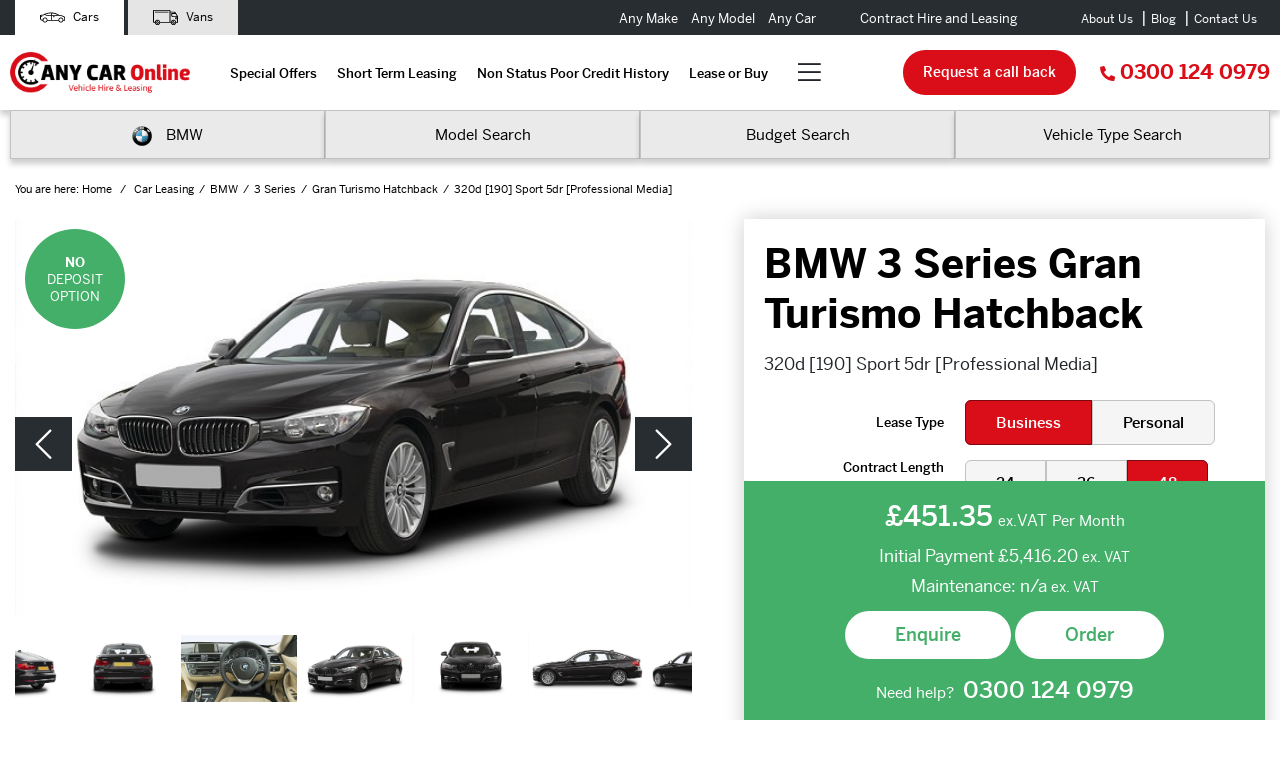

--- FILE ---
content_type: text/html
request_url: https://www.anycaronline.co.uk/car-leasing/bmw/3-series/gran-turismo-hatchback/320d-190-sport-5dr-professional-media.html
body_size: 33997
content:

<!DOCTYPE html>
<html lang="en">
<head>
    <title>BMW 3 Series Gran Turismo Hatchback 320d [190] Sport 5dr [Professional Media] Car Leasing | Any Car Online</title>

    <meta charset="UTF-8">
    <meta name="viewport" content="width=device-width, initial-scale=1.0">
    <meta http-equiv="X-UA-Compatible" content="ie=edge">
    <meta name="description" content="" />
    <meta name="viewport" content="width=device-width, initial-scale=1, maximum-scale=1, user-scalable=0" />
    <link rel="canonical" href="https://www.anycaronline.co.uk/car-leasing/bmw/3-series/gran-turismo-hatchback/320d-190-sport-5dr-professional-media.html" /><meta property="og:url" content="https://www.anycaronline.co.uk/car-leasing/bmw/3-series/gran-turismo-hatchback/320d-190-sport-5dr-professional-media.html" /><meta property="og:type" content="website" /><meta property="og:title" content="BMW 3 Series Gran Turismo Hatchback 320d [190] Sport 5dr [Professional Media]" /><meta property="og:description" content="Lease the BMW 3 Series Gran Turismo Hatchback 320d [190] Sport 5dr [Professional Media] from Any Car Online" /><meta property="og:image" content="https://www.anycaronline.co.uk/images/vehicles/600/bmw-3-series-gran-turismo-hatchback-320d-190-sport-5dr-professional-media-80286.jpg" /><meta property="og:image:type" content="image/jpeg" /><meta property="og:image:width" content="600" /><meta property="og:image:height" content="350" /><meta name="twitter:card" content="summary_large_image"><meta name="twitter:site" content="@AnyCarOnline"><meta name="twitter:title" content="BMW 3 Series Gran Turismo Hatchback 320d [190] Sport 5dr [Professional Media]"><meta name="twitter:description" content="Lease the BMW 3 Series Gran Turismo Hatchback 320d [190] Sport 5dr [Professional Media] from Any Car Online"><meta name="twitter:image" content="https://www.anycaronline.co.uk/images/vehicles/600/bmw-3-series-gran-turismo-hatchback-320d-190-sport-5dr-professional-media-80286.jpg">
    <script>
        dataLayer = [];
    </script>
    <!-- Google Tag Manager -->
    <script>(function(w,d,s,l,i){w[l]=w[l]||[];w[l].push({'gtm.start':
    new Date().getTime(),event:'gtm.js'});var f=d.getElementsByTagName(s)[0],
    j=d.createElement(s),dl=l!='dataLayer'?'&l='+l:'';j.async=true;j.src=
    'https://www.googletagmanager.com/gtm.js?id='+i+dl;f.parentNode.insertBefore(j,f);
    })(window,document,'script','dataLayer','GTM-M2HJ4RF');</script>
    <!-- End Google Tag Manager -->
    

    <link rel="shortcut icon" href="https://www.anycaronline.co.uk/images/iconified/favicon.ico" type="image/x-icon" />
    <link rel="apple-touch-icon" href="https://www.anycaronline.co.uk/images/iconified/apple-touch-icon.png" />
    <link rel="apple-touch-icon" sizes="57x57" href="https://www.anycaronline.co.uk/images/iconified/apple-touch-icon-57x57.png" />
    <link rel="apple-touch-icon" sizes="72x72" href="https://www.anycaronline.co.uk/images/iconified/apple-touch-icon-72x72.png" />
    <link rel="apple-touch-icon" sizes="76x76" href="https://www.anycaronline.co.uk/images/iconified/apple-touch-icon-76x76.png" />
    <link rel="apple-touch-icon" sizes="114x114" href="https://www.anycaronline.co.uk/images/iconified/apple-touch-icon-114x114.png" />
    <link rel="apple-touch-icon" sizes="120x120" href="https://www.anycaronline.co.uk/images/iconified/apple-touch-icon-120x120.png" />
    <link rel="apple-touch-icon" sizes="144x144" href="https://www.anycaronline.co.uk/images/iconified/apple-touch-icon-144x144.png" />
    <link rel="apple-touch-icon" sizes="152x152" href="https://www.anycaronline.co.uk/images/iconified/apple-touch-icon-152x152.png" />

    <script src="https://ajax.googleapis.com/ajax/libs/jquery/3.2.1/jquery.min.js"></script>
    <link rel="stylesheet" href="https://use.typekit.net/nfe1ulq.css">
    <link href="https://www.anycaronline.co.uk/style.css?v=0.11" rel="stylesheet" type="text/css" />
    <link href="https://cdnjs.cloudflare.com/ajax/libs/magnific-popup.js/1.1.0/magnific-popup.min.css" rel="stylesheet" type="text/css" />

    <script src="//maxcdn.bootstrapcdn.com/bootstrap/3.2.0/js/bootstrap.min.js"></script>

    <script type="text/javascript">var sSiteURL = 'https://www.anycaronline.co.uk/'; var bCommercial = false;</script>
    <!--

    *** Commented out for now due to a broken tag! ***

    
    

    -->

   <script type='text/javascript' src='https://platform-api.sharethis.com/js/sharethis.js#property=5e4bc951eb84eb0012392455&product=inline-share-buttons&cms=sop' async='async'></script>

</head>
<body>
<!-- Google Tag Manager (noscript) -->
<noscript><iframe src="https://www.googletagmanager.com/ns.html?id=GTM-M2HJ4RF"
height="0" width="0" style="display:none;visibility:hidden"></iframe></noscript>
<!-- End Google Tag Manager (noscript) -->

<div class="header-top">
    <div class="container">
        <div class="header-top__container">
            <ul class="header-top__list">
                <li class="header-top__list-item">
                    <a href="https://www.anycaronline.co.uk/" class="header-top__list-link header-top__list-link--active">

                        <svg xmlns="http://www.w3.org/2000/svg" class="d-none d-lg-block header-top__svg header-top__svg--car" height="575pt" version="1.1" viewBox="1 -172 575.96023 575" width="575pt">
                        <g id="surface1">
                        <path d="M 240 86.890625 L 278.398438 86.890625 L 278.398438 106.09375 L 240 106.09375 Z M 240 86.890625 " />
                        <path d="M 567.761719 58.1875 L 502.550781 48.875 C 490.660156 41.570312 478.320312 35.03125 465.597656 29.292969 C 423.582031 10.261719 377.980469 0.441406 331.851562 0.492188 L 320.523438 0.492188 C 266.085938 0.53125 212.519531 14.191406 164.707031 40.226562 L 131.796875 58.179688 C 93.273438 58.613281 55.492188 68.859375 22.023438 87.9375 C 8.421875 95.738281 0.0234375 110.210938 0 125.886719 L 0 182.890625 C 0 188.195312 4.296875 192.492188 9.601562 192.492188 L 41.835938 192.492188 C 52.320312 222.402344 85.066406 238.152344 114.976562 227.667969 C 131.441406 221.898438 144.382812 208.953125 150.152344 192.492188 L 406.636719 192.492188 C 417.121094 222.402344 449.867188 238.152344 479.777344 227.667969 C 496.238281 221.898438 509.183594 208.953125 514.953125 192.492188 L 518.398438 192.492188 C 519.621094 192.492188 520.832031 192.261719 521.96875 191.808594 L 553.0625 179.332031 C 566.953125 173.832031 576.050781 160.386719 576 145.453125 L 576 67.691406 C 576 62.917969 572.488281 58.867188 567.761719 58.1875 Z M 133.621094 180.972656 C 129.375 201.75 109.089844 215.152344 88.3125 210.90625 C 67.53125 206.660156 54.128906 186.375 58.375 165.59375 C 62.625 144.816406 82.910156 131.414062 103.6875 135.660156 C 121.566406 139.3125 134.402344 155.042969 134.398438 173.292969 C 134.398438 175.871094 134.136719 178.445312 133.621094 180.972656 Z M 307.199219 173.292969 L 153.597656 173.292969 C 153.597656 141.480469 127.8125 115.691406 96 115.691406 C 64.1875 115.691406 38.398438 141.480469 38.398438 173.292969 L 19.199219 173.292969 L 19.199219 125.886719 C 19.210938 117.09375 23.921875 108.972656 31.554688 104.605469 C 62.882812 86.71875 98.328125 77.304688 134.398438 77.292969 L 307.199219 77.292969 Z M 307.199219 58.09375 L 172.050781 58.09375 L 173.902344 57.082031 C 214.945312 34.777344 260.535156 22.132812 307.199219 20.113281 Z M 326.398438 19.691406 L 331.832031 19.691406 C 370.519531 19.648438 408.855469 26.992188 444.789062 41.332031 L 428.027344 58.09375 L 326.398438 58.09375 Z M 498.421875 180.972656 C 494.175781 201.75 473.890625 215.152344 453.109375 210.90625 C 432.332031 206.660156 418.929688 186.375 423.175781 165.59375 C 427.421875 144.816406 447.710938 131.414062 468.488281 135.660156 C 486.367188 139.3125 499.203125 155.042969 499.199219 173.292969 C 499.199219 175.871094 498.9375 178.445312 498.421875 180.972656 Z M 556.800781 86.890625 L 528 86.890625 L 528 106.09375 L 556.800781 106.09375 L 556.800781 145.453125 C 556.824219 152.527344 552.511719 158.894531 545.933594 161.492188 L 518.398438 172.550781 C 518.398438 171.667969 518.285156 170.792969 518.226562 169.910156 C 518.167969 169.027344 518.148438 167.992188 518.054688 167.03125 C 517.957031 166.070312 517.765625 165.109375 517.613281 164.152344 C 517.457031 163.191406 517.34375 162.230469 517.152344 161.359375 C 516.960938 160.484375 516.679688 159.515625 516.429688 158.601562 C 516.179688 157.691406 515.988281 156.769531 515.699219 155.875 C 515.414062 154.984375 515.066406 154.128906 514.742188 153.253906 C 514.414062 152.382812 514.117188 151.480469 513.78125 150.613281 C 513.445312 149.75 512.992188 148.964844 512.589844 148.148438 C 512.1875 147.332031 511.792969 146.4375 511.34375 145.613281 C 510.890625 144.789062 510.382812 144.085938 509.949219 143.320312 C 509.519531 142.550781 508.992188 141.675781 508.445312 140.890625 C 507.894531 140.101562 507.386719 139.480469 506.859375 138.769531 C 506.332031 138.058594 505.734375 137.222656 505.121094 136.484375 C 504.507812 135.746094 503.933594 135.167969 503.335938 134.5625 C 502.742188 133.960938 502.078125 133.144531 501.417969 132.472656 C 500.753906 131.800781 500.101562 131.269531 499.441406 130.675781 C 498.777344 130.082031 498.066406 129.378906 497.335938 128.753906 C 496.609375 128.132812 495.867188 127.652344 495.140625 127.105469 C 494.410156 126.558594 493.679688 125.972656 492.914062 125.460938 C 492.144531 124.953125 491.28125 124.503906 490.457031 123.964844 C 489.628906 123.425781 488.957031 123.003906 488.179688 122.59375 C 487.402344 122.179688 486.433594 121.746094 485.550781 121.324219 C 484.667969 120.902344 483.976562 120.527344 483.160156 120.183594 C 482.34375 119.835938 481.238281 119.472656 480.28125 119.128906 C 479.320312 118.78125 478.695312 118.511719 477.878906 118.253906 C 476.785156 117.917969 475.664062 117.675781 474.546875 117.398438 C 473.816406 117.226562 473.117188 116.996094 472.378906 116.84375 C 471.199219 116.601562 469.988281 116.46875 468.789062 116.292969 C 468.078125 116.199219 467.398438 116.042969 466.6875 115.976562 C 464.765625 115.785156 462.847656 115.679688 460.832031 115.679688 C 429.03125 115.710938 403.261719 141.480469 403.230469 173.28125 L 326.402344 173.28125 L 326.402344 77.289062 L 432 77.289062 C 434.546875 77.289062 436.988281 76.277344 438.785156 74.476562 L 463.679688 49.582031 C 474.128906 54.554688 484.289062 60.113281 494.113281 66.230469 C 495.246094 66.9375 496.511719 67.402344 497.835938 67.59375 L 556.800781 76.011719 Z M 556.800781 86.890625 " />
                        </g>
                        </svg>


                    Cars</a>
                </li>

                <li class="header-top__list-item">
                    <a href="https://www.anycaronline.co.uk/van-leasing/" class="header-top__list-link">
                        <svg version="1.1" id="Capa_1" class="d-none d-lg-block header-top__svg" xmlns="http://www.w3.org/2000/svg" xmlns:xlink="http://www.w3.org/1999/xlink" x="0px" y="0px" viewBox="0 0 448 448" xml:space="preserve"> <g> <path d="M95.721,304.148c-4.418,0-8,3.582-8,8c0,4.241-3.448,7.691-7.687,7.691c-4.241,0-7.691-3.45-7.691-7.691 c0-4.24,3.45-7.689,7.691-7.689c4.418,0,8-3.582,8-8s-3.582-8-8-8c-13.063,0-23.691,10.627-23.691,23.689 c0,13.063,10.628,23.691,23.691,23.691c13.061,0,23.687-10.628,23.687-23.691C103.721,307.729,100.139,304.148,95.721,304.148z"/> <path d="M384.091,304.148c-4.418,0-8,3.582-8,8c0,4.241-3.448,7.691-7.687,7.691c-4.241,0-7.691-3.45-7.691-7.691 c0-4.24,3.45-7.689,7.691-7.689c4.418,0,8-3.582,8-8s-3.582-8-8-8c-13.063,0-23.691,10.627-23.691,23.689 c0,13.063,10.628,23.691,23.691,23.691c13.061,0,23.687-10.628,23.687-23.691C392.091,307.729,388.509,304.148,384.091,304.148z"/> <path d="M446.89,201.841l-30.671-51.967c-10.519-17.551-20.445-27.8-40.312-29.533c-0.651-0.171-1.336-0.263-2.042-0.263H312.5 v-16.25c0-8.822-7.178-16-16-16H16c-8.822,0-16,7.178-16,16v200.321c0,8.823,7.178,16,16,16h16.691 c3.823,22.684,23.592,40.023,47.346,40.023c23.749,0,43.514-17.339,47.336-40.023h193.688 c3.823,22.684,23.592,40.023,47.346,40.023c23.749,0,43.514-17.339,47.336-40.023H440c4.418,0,8-3.582,8-8V205.907 C448,204.477,447.616,203.072,446.89,201.841z M416.423,232.495c0-4.411,3.589-8,8-8H432v15.749h-15.577V232.495z M427.202,199.963 h-73.491c-0.527-0.109-1.073-0.167-1.633-0.167c-4.5,0-8.161-3.661-8.161-8.162v-32.056h59.45L427.202,199.963z M16,103.828h280.5 v200.321H127.374c-3.82-22.684-23.587-40.023-47.337-40.023c-23.756,0-43.526,17.34-47.347,40.023H16V103.828z M80.037,344.172 c-17.659,0-32.025-14.367-32.025-32.026c0-17.656,14.366-32.021,32.025-32.021c17.653,0,32.016,14.365,32.016,32.021 C112.053,329.805,97.69,344.172,80.037,344.172z M368.407,344.172c-17.659,0-32.025-14.367-32.025-32.026 c0-17.656,14.366-32.021,32.025-32.021c17.653,0,32.016,14.365,32.016,32.021C400.423,329.805,386.061,344.172,368.407,344.172z M415.744,304.149c-3.82-22.684-23.587-40.023-47.337-40.023c-23.756,0-43.526,17.34-47.347,40.023H312.5V136.078h57.074 c10.21,0,16.586,2.152,22.211,7.5h-55.868c-4.418,0-8,3.582-8,8v40.056c0,12.656,9.78,23.071,22.18,24.081 c0.634,0.162,1.298,0.247,1.981,0.247h54.971c-4.101,4.308-6.626,10.129-6.626,16.532v15.749c0,4.418,3.582,8,8,8H432v47.905 H415.744z"/> <path d="M40.333,136.078h231.834c4.418,0,8-3.582,8-8s-3.582-8-8-8H40.333c-4.418,0-8,3.582-8,8S35.915,136.078,40.333,136.078z"/> </g> <g> </g> <g> </g> <g> </g> <g> </g> <g> </g> <g> </g> <g> </g> <g> </g> <g> </g> <g> </g> <g> </g> <g> </g> <g> </g> <g> </g> <g> </g> </svg>

                Vans</a>
                </li>
            </ul>
            <div class="header-top__slogan">
                   <div class="header-top__slogan-text">
                    Any Make <span>Any Model</span> Any Car
                   </div>
                   <div class="d-none d-lg-block header-top__message">
                    Contract Hire and Leasing
                </div>
            </div>
            <div class="d-none d-lg-block">
                <ul class="header-top__navigation"><li class="header-top__navigation-item"><a href="https://www.anycaronline.co.uk/about-us.html" class="header-top__navigation-link">About Us</a></li><li class="header-top__navigation-item"><a href="https://www.anycaronline.co.uk/blog/" class="header-top__navigation-link">Blog</a></li><li class="header-top__navigation-item"><a href="https://www.anycaronline.co.uk/contact-us.html" class="header-top__navigation-link">Contact Us</a></li></ul>
            </div>
        </div>
    </div>
</div>

<header class="header ">
    <div class="header__inner">
        <div class="container header__container">
            <a href="https://www.anycaronline.co.uk/" class="header__logo">
                <img src="https://www.anycaronline.co.uk/images/logo.png" alt="Any Car Online" class="header__logo-img">
            </a>

            <div class="header__nav">
                <ul class="header__nav-list"><li class="d-block d-lg-none header__nav-item"><a href="https://www.anycaronline.co.uk/" class="header__nav-link">Home</a></li><li class="header__nav-item"><a href="https://www.anycaronline.co.uk/car-leasing/special-offers.html" class="header__nav-link">Special Offers</a></li><li class="header__nav-item"><a href="https://www.anycaronline.co.uk/short-term-leasing.html" class="header__nav-link">Short Term Leasing</a></li><li class="header__nav-item"><a href="https://www.anycaronline.co.uk/non-status-poor-credit-history.html" class="header__nav-link">Non Status Poor Credit History</a></li><li class="header__nav-item"><a href="https://www.anycaronline.co.uk/lease-or-buy/" class="header__nav-link">Lease or Buy</a></li><li class="d-none d-lg-block header__nav-item header__nav-item--menu"><i class="header__nav-item-icon fal fa-bars"></i><ul class="header__nav-item-menu header__nav-item-menu"><li class="header__nav-item header__nav-item--drop"><a href="https://www.anycaronline.co.uk/maintenance.html" class="header__nav-link">Maintenance</a></li><li class="header__nav-item header__nav-item--drop"><a href="https://www.anycaronline.co.uk/car-subscription-service.html" class="header__nav-link">Car Subscription Service</a></li><li class="header__nav-item header__nav-item--drop"><a href="https://www.anycaronline.co.uk/lease-or-buy/funding-options.html" class="header__nav-link">Funding Options</a></li><li class="header__nav-item header__nav-item--drop"><a href="https://www.anycaronline.co.uk/faqs.html" class="header__nav-link">FAQs</a></li><li class="header__nav-item header__nav-item--drop"><a href="https://www.anycaronline.co.uk/about-us.html" class="header__nav-link">About Us</a></li><li class="header__nav-item header__nav-item--drop"><a href="https://www.anycaronline.co.uk/blog/" class="header__nav-link">Blog</a></li></ul></li></ul>
                <div class="d-block d-md-none header__nav-small"><ul class="header-top__navigation"><li class="header-top__navigation-item"><a href="https://www.anycaronline.co.uk/about-us.html" class="header-top__navigation-link">About Us</a></li><li class="header-top__navigation-item"><a href="https://www.anycaronline.co.uk/blog/" class="header-top__navigation-link">Blog</a></li><li class="header-top__navigation-item"><a href="https://www.anycaronline.co.uk/contact-us.html" class="header-top__navigation-link">Contact Us</a></li></ul></div>
                <a href="tel:03001240979" class="d-block d-lg-none header__phone-num header__phone-num--menu">
                    <i class="fas fa-phone"></i> 0300 124 0979
                </a>
                <a class="header__request-button header__request-button--mobile" href="#request-popup">
                    Request a call back
                </a>
            </div>

            <div class="header__right">
                <a class="d-none d-lg-block header__request-button" href="#request-popup">
                    Request a call back
                </a>
                <a href="tel:03001240979" class="d-none d-lg-block header__phone-num">
                    <i class="fas fa-phone"></i>0300 124 0979
                </a>
            </div>

            <div class="d-block d-lg-none header__mobile-phone">
                <a href="tel:03001240979" class="header__mobile-phone-num">
                    0300 124 0979
                </a>
            </div>

            <div class="d-block d-lg-none header__mobile-menu">
                <div class="header__mobile-icon">
                    <i class="fal fa-bars"></i>
                </div>
            </div>

            <div class="d-block d-lg-none header__mobile-options">
                <a href="https://www.anycaronline.co.uk/contact-us.html" class="header__mobile-button">
                    Enquire now
                </a>
                <a href="#" class="header__mobile-button header__mobile-button--search search-cars-btn">
                   <i class="fas fa-search"></i> Vehicle search
                </a>
            </div>
        </div>

        <div class="mobile_menu">
            <ul>
                <li class="title title--main"><a href="#">Search Cars<i class="fa fa-times"></i></a></li>
                <li>
                    <ul>
                        <li><a href="javascript:void(0);" data-trigger="manufacturers">By Manufacturer<i class="fa fa-angle-right"></i></a></li>
                        <li><a href="javascript:void(0);" data-trigger="manufacturerSearch">By Make & Model<i class="fa fa-angle-right"></i></a></li>
                        <li><a href="javascript:void(0);" data-trigger="budget">By Budget<i class="fa fa-angle-right"></i></a></li>
                        <li><a href="javascript:void(0);" data-trigger="vehicleType">By Bodytype<i class="fa fa-angle-right"></i></a></li>
                    </ul>
                </li>
            </ul>
            <ul style="left:100%;">

            </ul>
            <ul style="left:200%;">

            </ul>
        </div>

        

<div class="search">
    <div class="container search__container">

        <div class="d-none d-lg-block search__column">
            <div class="search__select">
                <div class="search__select-name search__select-name--selected"><img src="/images/manufacturers/small/bmw.png" alt="BMW Logo" /> BMW</div>    
            </div>
            <div class="search__select-dropdown search__select-dropdown--make">
                <ul class="search__select-lists search__select-lists--make">
                    <li class="search__select-list-item"><a href="https://www.anycaronline.co.uk/car-leasing/abarth/" class="search__select-link"><img src="/images/manufacturers/small/abarth.png" class="search__select-img" alt="Abarth Logo" /> Abarth</a></li><li class="search__select-list-item"><a href="https://www.anycaronline.co.uk/car-leasing/alfa-romeo/" class="search__select-link"><img src="/images/manufacturers/small/alfa-romeo.png" class="search__select-img" alt="Alfa Romeo Logo" /> Alfa Romeo</a></li><li class="search__select-list-item"><a href="https://www.anycaronline.co.uk/car-leasing/aston-martin/" class="search__select-link"><img src="/images/manufacturers/small/aston-martin.png" class="search__select-img" alt="Aston Martin Logo" /> Aston Martin</a></li><li class="search__select-list-item"><a href="https://www.anycaronline.co.uk/car-leasing/audi/" class="search__select-link"><img src="/images/manufacturers/small/audi.png" class="search__select-img" alt="Audi Logo" /> Audi</a></li><li class="search__select-list-item"><a href="https://www.anycaronline.co.uk/car-leasing/bentley/" class="search__select-link"><img src="/images/manufacturers/small/bentley.png" class="search__select-img" alt="Bentley Logo" /> Bentley</a></li><li class="search__select-list-item"><a href="https://www.anycaronline.co.uk/car-leasing/bmw/" class="search__select-link"><img src="/images/manufacturers/small/bmw.png" class="search__select-img" alt="BMW Logo" /> BMW</a></li><li class="search__select-list-item"><a href="https://www.anycaronline.co.uk/car-leasing/citroen/" class="search__select-link"><img src="/images/manufacturers/small/citroen.png" class="search__select-img" alt="Citroen Logo" /> Citroen</a></li><li class="search__select-list-item"><a href="https://www.anycaronline.co.uk/car-leasing/cupra/" class="search__select-link"><img src="/images/manufacturers/small/cupra.png" class="search__select-img" alt="Cupra Logo" /> Cupra</a></li><li class="search__select-list-item"><a href="https://www.anycaronline.co.uk/car-leasing/dacia/" class="search__select-link"><img src="/images/manufacturers/small/dacia.png" class="search__select-img" alt="Dacia Logo" /> Dacia</a></li><li class="search__select-list-item"><a href="https://www.anycaronline.co.uk/car-leasing/ds/" class="search__select-link"><img src="/images/manufacturers/small/ds.png" class="search__select-img" alt="DS Logo" /> DS</a></li><li class="search__select-list-item"><a href="https://www.anycaronline.co.uk/car-leasing/fiat/" class="search__select-link"><img src="/images/manufacturers/small/fiat.png" class="search__select-img" alt="Fiat Logo" /> Fiat</a></li><li class="search__select-list-item"><a href="https://www.anycaronline.co.uk/car-leasing/ford/" class="search__select-link"><img src="/images/manufacturers/small/ford.png" class="search__select-img" alt="Ford Logo" /> Ford</a></li><li class="search__select-list-item"><a href="https://www.anycaronline.co.uk/car-leasing/genesis/" class="search__select-link"><img src="/images/manufacturers/small/genesis.png" class="search__select-img" alt="Genesis Logo" /> Genesis</a></li><li class="search__select-list-item"><a href="https://www.anycaronline.co.uk/car-leasing/honda/" class="search__select-link"><img src="/images/manufacturers/small/honda.png" class="search__select-img" alt="Honda Logo" /> Honda</a></li><li class="search__select-list-item"><a href="https://www.anycaronline.co.uk/car-leasing/hyundai/" class="search__select-link"><img src="/images/manufacturers/small/hyundai.png" class="search__select-img" alt="Hyundai Logo" /> Hyundai</a></li><li class="search__select-list-item"><a href="https://www.anycaronline.co.uk/car-leasing/infiniti/" class="search__select-link"><img src="/images/manufacturers/small/infiniti.png" class="search__select-img" alt="Infiniti Logo" /> Infiniti</a></li><li class="search__select-list-item"><a href="https://www.anycaronline.co.uk/car-leasing/jaguar/" class="search__select-link"><img src="/images/manufacturers/small/jaguar.png" class="search__select-img" alt="Jaguar Logo" /> Jaguar</a></li><li class="search__select-list-item"><a href="https://www.anycaronline.co.uk/car-leasing/jeep/" class="search__select-link"><img src="/images/manufacturers/small/jeep.png" class="search__select-img" alt="Jeep Logo" /> Jeep</a></li><li class="search__select-list-item"><a href="https://www.anycaronline.co.uk/car-leasing/kia/" class="search__select-link"><img src="/images/manufacturers/small/kia.png" class="search__select-img" alt="KIA Logo" /> KIA</a></li><li class="search__select-list-item"><a href="https://www.anycaronline.co.uk/car-leasing/lamborghini/" class="search__select-link"><img src="/images/manufacturers/small/lamborghini.png" class="search__select-img" alt="Lamborghini Logo" /> Lamborghini</a></li><li class="search__select-list-item"><a href="https://www.anycaronline.co.uk/car-leasing/land-rover/" class="search__select-link"><img src="/images/manufacturers/small/land-rover.png" class="search__select-img" alt="Land Rover Logo" /> Land Rover</a></li><li class="search__select-list-item"><a href="https://www.anycaronline.co.uk/car-leasing/lexus/" class="search__select-link"><img src="/images/manufacturers/small/lexus.png" class="search__select-img" alt="Lexus Logo" /> Lexus</a></li><li class="search__select-list-item"><a href="https://www.anycaronline.co.uk/car-leasing/lotus/" class="search__select-link"><img src="/images/manufacturers/small/lotus.png" class="search__select-img" alt="Lotus Logo" /> Lotus</a></li><li class="search__select-list-item"><a href="https://www.anycaronline.co.uk/car-leasing/maserati/" class="search__select-link"><img src="/images/manufacturers/small/maserati.png" class="search__select-img" alt="Maserati Logo" /> Maserati</a></li><li class="search__select-list-item"><a href="https://www.anycaronline.co.uk/car-leasing/mazda/" class="search__select-link"><img src="/images/manufacturers/small/mazda.png" class="search__select-img" alt="Mazda Logo" /> Mazda</a></li><li class="search__select-list-item"><a href="https://www.anycaronline.co.uk/car-leasing/mclaren/" class="search__select-link"><img src="/images/manufacturers/small/mclaren.png" class="search__select-img" alt="Mclaren Logo" /> Mclaren</a></li><li class="search__select-list-item"><a href="https://www.anycaronline.co.uk/car-leasing/mercedes-benz/" class="search__select-link"><img src="/images/manufacturers/small/mercedes-benz.png" class="search__select-img" alt="Mercedes-Benz Logo" /> Mercedes-Benz</a></li><li class="search__select-list-item"><a href="https://www.anycaronline.co.uk/car-leasing/mg/" class="search__select-link"><img src="/images/manufacturers/small/mg.png" class="search__select-img" alt="MG Logo" /> MG</a></li><li class="search__select-list-item"><a href="https://www.anycaronline.co.uk/car-leasing/mini/" class="search__select-link"><img src="/images/manufacturers/small/mini.png" class="search__select-img" alt="Mini Logo" /> Mini</a></li><li class="search__select-list-item"><a href="https://www.anycaronline.co.uk/car-leasing/mitsubishi/" class="search__select-link"><img src="/images/manufacturers/small/mitsubishi.png" class="search__select-img" alt="Mitsubishi Logo" /> Mitsubishi</a></li><li class="search__select-list-item"><a href="https://www.anycaronline.co.uk/car-leasing/nissan/" class="search__select-link"><img src="/images/manufacturers/small/nissan.png" class="search__select-img" alt="Nissan Logo" /> Nissan</a></li><li class="search__select-list-item"><a href="https://www.anycaronline.co.uk/car-leasing/peugeot/" class="search__select-link"><img src="/images/manufacturers/small/peugeot.png" class="search__select-img" alt="Peugeot Logo" /> Peugeot</a></li><li class="search__select-list-item"><a href="https://www.anycaronline.co.uk/car-leasing/polestar/" class="search__select-link"><img src="/images/manufacturers/small/polestar.png" class="search__select-img" alt="Polestar Logo" /> Polestar</a></li><li class="search__select-list-item"><a href="https://www.anycaronline.co.uk/car-leasing/porsche/" class="search__select-link"><img src="/images/manufacturers/small/porsche.png" class="search__select-img" alt="Porsche Logo" /> Porsche</a></li><li class="search__select-list-item"><a href="https://www.anycaronline.co.uk/car-leasing/renault/" class="search__select-link"><img src="/images/manufacturers/small/renault.png" class="search__select-img" alt="Renault Logo" /> Renault</a></li><li class="search__select-list-item"><a href="https://www.anycaronline.co.uk/car-leasing/rolls-royce/" class="search__select-link"><img src="/images/manufacturers/small/rolls-royce.png" class="search__select-img" alt="Rolls-Royce Logo" /> Rolls-Royce</a></li><li class="search__select-list-item"><a href="https://www.anycaronline.co.uk/car-leasing/seat/" class="search__select-link"><img src="/images/manufacturers/small/seat.png" class="search__select-img" alt="Seat Logo" /> Seat</a></li><li class="search__select-list-item"><a href="https://www.anycaronline.co.uk/car-leasing/skoda/" class="search__select-link"><img src="/images/manufacturers/small/skoda.png" class="search__select-img" alt="Skoda Logo" /> Skoda</a></li><li class="search__select-list-item"><a href="https://www.anycaronline.co.uk/car-leasing/smart/" class="search__select-link"><img src="/images/manufacturers/small/smart.png" class="search__select-img" alt="Smart Logo" /> Smart</a></li><li class="search__select-list-item"><a href="https://www.anycaronline.co.uk/car-leasing/ssangyong/" class="search__select-link"><img src="/images/manufacturers/small/ssangyong.png" class="search__select-img" alt="Ssangyong Logo" /> Ssangyong</a></li><li class="search__select-list-item"><a href="https://www.anycaronline.co.uk/car-leasing/subaru/" class="search__select-link"><img src="/images/manufacturers/small/subaru.png" class="search__select-img" alt="Subaru Logo" /> Subaru</a></li><li class="search__select-list-item"><a href="https://www.anycaronline.co.uk/car-leasing/suzuki/" class="search__select-link"><img src="/images/manufacturers/small/suzuki.png" class="search__select-img" alt="Suzuki Logo" /> Suzuki</a></li><li class="search__select-list-item"><a href="https://www.anycaronline.co.uk/car-leasing/tesla/" class="search__select-link"><img src="/images/manufacturers/small/tesla.png" class="search__select-img" alt="Tesla Logo" /> Tesla</a></li><li class="search__select-list-item"><a href="https://www.anycaronline.co.uk/car-leasing/toyota/" class="search__select-link"><img src="/images/manufacturers/small/toyota.png" class="search__select-img" alt="Toyota Logo" /> Toyota</a></li><li class="search__select-list-item"><a href="https://www.anycaronline.co.uk/car-leasing/vauxhall/" class="search__select-link"><img src="/images/manufacturers/small/vauxhall.png" class="search__select-img" alt="Vauxhall Logo" /> Vauxhall</a></li><li class="search__select-list-item"><a href="https://www.anycaronline.co.uk/car-leasing/volkswagen/" class="search__select-link"><img src="/images/manufacturers/small/volkswagen.png" class="search__select-img" alt="Volkswagen Logo" /> Volkswagen</a></li><li class="search__select-list-item"><a href="https://www.anycaronline.co.uk/car-leasing/volvo/" class="search__select-link"><img src="/images/manufacturers/small/volvo.png" class="search__select-img" alt="Volvo Logo" /> Volvo</a></li>
                </ul>
            </div>
        </div>        

        <div class="d-none d-lg-block search__column">
            <div class="search__select">
                <div class="search__select-name">Model Search</div>
            </div>
            <div class="search__select-dropdown search__select-dropdown--model">
                <form class="search__model-selection" action="" method="post">
                    <select id="range-search-select">
                        <option value="">Select a make</option>
                        <option value="Abarth" data-slug="car-leasing/abarth/">Abarth</option><option value="Alfa Romeo" data-slug="car-leasing/alfa-romeo/">Alfa Romeo</option><option value="Aston Martin" data-slug="car-leasing/aston-martin/">Aston Martin</option><option value="Audi" data-slug="car-leasing/audi/">Audi</option><option value="Bentley" data-slug="car-leasing/bentley/">Bentley</option><option value="BMW" data-slug="car-leasing/bmw/">BMW</option><option value="Citroen" data-slug="car-leasing/citroen/">Citroen</option><option value="Cupra" data-slug="car-leasing/cupra/">Cupra</option><option value="Dacia" data-slug="car-leasing/dacia/">Dacia</option><option value="DS" data-slug="car-leasing/ds/">DS</option><option value="Fiat" data-slug="car-leasing/fiat/">Fiat</option><option value="Ford" data-slug="car-leasing/ford/">Ford</option><option value="Genesis" data-slug="car-leasing/genesis/">Genesis</option><option value="Honda" data-slug="car-leasing/honda/">Honda</option><option value="Hyundai" data-slug="car-leasing/hyundai/">Hyundai</option><option value="Infiniti" data-slug="car-leasing/infiniti/">Infiniti</option><option value="Jaguar" data-slug="car-leasing/jaguar/">Jaguar</option><option value="Jeep" data-slug="car-leasing/jeep/">Jeep</option><option value="KIA" data-slug="car-leasing/kia/">KIA</option><option value="Lamborghini" data-slug="car-leasing/lamborghini/">Lamborghini</option><option value="Land Rover" data-slug="car-leasing/land-rover/">Land Rover</option><option value="Lexus" data-slug="car-leasing/lexus/">Lexus</option><option value="Lotus" data-slug="car-leasing/lotus/">Lotus</option><option value="Maserati" data-slug="car-leasing/maserati/">Maserati</option><option value="Mazda" data-slug="car-leasing/mazda/">Mazda</option><option value="Mclaren" data-slug="car-leasing/mclaren/">Mclaren</option><option value="Mercedes-Benz" data-slug="car-leasing/mercedes-benz/">Mercedes-Benz</option><option value="MG" data-slug="car-leasing/mg/">MG</option><option value="Mini" data-slug="car-leasing/mini/">Mini</option><option value="Mitsubishi" data-slug="car-leasing/mitsubishi/">Mitsubishi</option><option value="Nissan" data-slug="car-leasing/nissan/">Nissan</option><option value="Peugeot" data-slug="car-leasing/peugeot/">Peugeot</option><option value="Polestar" data-slug="car-leasing/polestar/">Polestar</option><option value="Porsche" data-slug="car-leasing/porsche/">Porsche</option><option value="Renault" data-slug="car-leasing/renault/">Renault</option><option value="Rolls-Royce" data-slug="car-leasing/rolls-royce/">Rolls-Royce</option><option value="Seat" data-slug="car-leasing/seat/">Seat</option><option value="Skoda" data-slug="car-leasing/skoda/">Skoda</option><option value="Smart" data-slug="car-leasing/smart/">Smart</option><option value="Ssangyong" data-slug="car-leasing/ssangyong/">Ssangyong</option><option value="Subaru" data-slug="car-leasing/subaru/">Subaru</option><option value="Suzuki" data-slug="car-leasing/suzuki/">Suzuki</option><option value="Tesla" data-slug="car-leasing/tesla/">Tesla</option><option value="Toyota" data-slug="car-leasing/toyota/">Toyota</option><option value="Vauxhall" data-slug="car-leasing/vauxhall/">Vauxhall</option><option value="Volkswagen" data-slug="car-leasing/volkswagen/">Volkswagen</option><option value="Volvo" data-slug="car-leasing/volvo/">Volvo</option>
                    </select>
                    <select id="range-search-sub-select">
                        <option value="">Select a model</option>
                    </select>

                    <button type="submit" class="search__select-button">Search Cars</button>
                </form>
            </div>
        </div>

        <div class="d-none d-lg-block search__column">
            <div class="search__select">
                <div class="search__select-name">Budget Search</div> 
            </div>
            <div class="search__select-dropdown search__select-dropdown--price">
                <ul class="search__select-lists">
                    <li class="search__select-list-item"><a href="https://www.anycaronline.co.uk/car-leasing/below-150.html" class="search__select-link search__select-link--price">Below &pound;150</a></li><li class="search__select-list-item"><a href="https://www.anycaronline.co.uk/car-leasing/below-200.html" class="search__select-link search__select-link--price">Below &pound;200</a></li><li class="search__select-list-item"><a href="https://www.anycaronline.co.uk/car-leasing/200-250.html" class="search__select-link search__select-link--price">&pound;200 - &pound;250</a></li><li class="search__select-list-item"><a href="https://www.anycaronline.co.uk/car-leasing/250-350.html" class="search__select-link search__select-link--price">&pound;250 - &pound;350</a></li><li class="search__select-list-item"><a href="https://www.anycaronline.co.uk/car-leasing/350-450.html" class="search__select-link search__select-link--price">&pound;350 - &pound;450</a></li><li class="search__select-list-item"><a href="https://www.anycaronline.co.uk/car-leasing/450-550.html" class="search__select-link search__select-link--price">&pound;450 - &pound;550</a></li><li class="search__select-list-item"><a href="https://www.anycaronline.co.uk/car-leasing/above-550.html" class="search__select-link search__select-link--price">Above &pound;550</a></li>
                </ul>
            </div>
        </div>
        
        <div class="d-none d-lg-block search__column">
            <div class="search__select">
                <div class="search__select-name">Vehicle Type Search</div>
            </div>
            <div class="search__select-dropdown search__select-dropdown--types">
                <ul class="search__select-lists search__select-lists--types">
                    <li class="search__select-list-item"><a href="https://www.anycaronline.co.uk/car-leasing/suvs-and-4x4s.html" class="search__select-link"><img src="/images/vehicle-types/suvs-and-4x4s.png" alt="SUVs &amp; 4X4s" /> SUVs &amp; 4X4s</a></li><li class="search__select-list-item"><a href="https://www.anycaronline.co.uk/car-leasing/city-cars.html" class="search__select-link"><img src="/images/vehicle-types/city-cars.png" alt="City-Cars" /> City-Cars</a></li><li class="search__select-list-item"><a href="https://www.anycaronline.co.uk/car-leasing/coupe.html" class="search__select-link"><img src="/images/vehicle-types/coupe.png" alt="Coupe" /> Coupe</a></li><li class="search__select-list-item"><a href="https://www.anycaronline.co.uk/car-leasing/convertible.html" class="search__select-link"><img src="/images/vehicle-types/convertible.png" alt="Convertible" /> Convertible</a></li><li class="search__select-list-item"><a href="https://www.anycaronline.co.uk/car-leasing/estate.html" class="search__select-link"><img src="/images/vehicle-types/estate.png" alt="Estate" /> Estate</a></li><li class="search__select-list-item"><a href="https://www.anycaronline.co.uk/car-leasing/hatchback.html" class="search__select-link"><img src="/images/vehicle-types/hatchback.png" alt="Hatchback" /> Hatchback</a></li><li class="search__select-list-item"><a href="https://www.anycaronline.co.uk/car-leasing/saloon.html" class="search__select-link"><img src="/images/vehicle-types/saloon.png" alt="Saloon" /> Saloon</a></li><li class="search__select-list-item"><a href="https://www.anycaronline.co.uk/car-leasing/mpvs-people-carriers-and-7-seaters.html" class="search__select-link"><img src="/images/vehicle-types/mpvs-people-carriers-and-7-seaters.png" alt="MPVs, People Carriers &amp; 7-Seaters" /> MPVs, People Carriers &amp; 7-Seaters</a></li><li class="search__select-list-item"><a href="https://www.anycaronline.co.uk/car-leasing/minibuses.html" class="search__select-link"><img src="/images/vehicle-types/minibuses.png" alt="Minibuses" /> Minibuses</a></li><li class="search__select-list-item"><a href="https://www.anycaronline.co.uk/car-leasing/prestige.html" class="search__select-link"><img src="/images/vehicle-types/prestige.png" alt="Prestige" /> Prestige</a></li><li class="search__select-list-item"><a href="https://www.anycaronline.co.uk/car-leasing/performance.html" class="search__select-link"><img src="/images/vehicle-types/performance.png" alt="Performance" /> Performance</a></li><li class="search__select-list-item"><a href="https://www.anycaronline.co.uk/car-leasing/electric.html" class="search__select-link"><img src="/images/vehicle-types/electric.png" alt="Electric" /> Electric</a></li>
                    <!-- <li class="search__select-list-item">
                        <a href="https://anycaronline.revivedm.com/pickup-truck-leasing.html" class="search__select-link">
                            <img src="/images/vehicle-types/pickup-trucks.png" alt="Pickup Trucks" />
                            Pickup Truck
                        </a>
                    </li> -->
                </ul>
            </div>
        </div>
        
        <div class="d-block d-lg-none search__column search__column--submit">
            <button type="submit" class="search__column-submit-btn">Search Deals <span class="search__button-clear"></span><span id="num-serach-results">(162 Found)</span></button>
        </div>

    </div>
</div>

    
    </div>

</header> 

<form id="request-popup" class="mfp-hide white-popup-block header__pop-up">
    <div class="header__pop-up-title">Request a callback</div>
    
    <label for="" class="header__pop-up-label">Full Name <span class="required">*</span></label>
    <input type="text" class="header__pop-up-input" name="name" value="" required />
    <label for="" class="header__pop-up-label">Email Address <span class="required">*</span></label>
    <input type="text" class="header__pop-up-input" name="email" value="" required />
    <label for="" class="header__pop-up-label">Phone Number <span class="required">*</span></label>
    <input type="text" class="header__pop-up-input" name="phone" value="" required />

    <div class="header__pop-up-label">Credit History <span class="required">*</span></div>
    <div class="header__pop-up-fields">
        <div class="header__pop-up-field">
            <input id="good" type="radio" name="credit-history" value="Good" class="header__pop-up-input header__pop-up-input--radio">
            <label for="good" class="header__pop-up-label header__pop-up-label--radio">Good</label>
        </div>
        <div class="header__pop-up-field">
            <input id="poor" type="radio" name="credit-history" value="Bad/Poor" class="header__pop-up-input header__pop-up-input--radio">
            <label for="poor" class="header__pop-up-label header__pop-up-label--radio">Bad/Poor</label>
        </div>
    </div>

    <div class="header__pop-up-fields">
        <input type="checkbox" name="marketing" class="header__pop-up-input header__pop-up-input--checkbox" value="Y" id="marketing">
        <label for="marketing" class="header__pop-up-label header__pop-up-label--small">I wish to receive information from Any Car Group with updates and relevant marketing information and promotions for automotive related goods and services, including our Newsletter</label>
    </div>
    
    <div class="header__pop-up-fields">
        <input type="checkbox" name="gdpr" class="header__pop-up-input header__pop-up-input--checkbox" value="Y" id="understood">
        <label for="understood" class="header__pop-up-label header__pop-up-label--small">I have read, understood and agree to the <a href="https://www.anycaronline.co.uk//privacy-policy-and-gdpr.html">Privacy Policy</a> and <a href="https://www.anycaronline.co.uk//information-notice.html">Information Notice</a> <span class="required">*</span></label>
    </div>

    <button type="button" class="header__pop-up-button g-recaptcha" data-sitekey="6Le_4twUAAAAABfBfcfDk3KFcbduqHf-M8Juv-tn" data-callback="onSubmitRequestACallback">Submit</button>
</form>
<div class="breadcrumb">
    <div class="container">
        <div class="breadcrumb__text">
            You are here:
        </div>
        <ol class="breadcrumb__list" itemscope itemtype="http://schema.org/BreadcrumbList">
            <li class="breadcrumb__item" itemprop="itemListElement" itemscope itemtype="http://schema.org/ListItem"><a href="https://www.anycaronline.co.uk/" class="breadcrumb__item-link" itemtype="http://schema.org/Thing" itemprop="item">Home <meta itemprop="name" content="Home" /></a><meta itemprop="position" content="1" /></li>
            <li class="breadcrumb__item" itemprop="itemListElement" itemscope itemtype="http://schema.org/ListItem"><a href="https://www.anycaronline.co.uk/car-leasing/" class="breadcrumb__item-link" itemtype="http://schema.org/Thing" itemprop="item"><span itemprop="name">Car Leasing</span></a><meta itemprop="position" content="2" /></li><li class="breadcrumb__item" itemprop="itemListElement" itemscope itemtype="http://schema.org/ListItem"><a href="https://www.anycaronline.co.uk/car-leasing/bmw/" class="breadcrumb__item-link" itemtype="http://schema.org/Thing" itemprop="item"><span itemprop="name">BMW</span></a><meta itemprop="position" content="3" /></li><li class="breadcrumb__item" itemprop="itemListElement" itemscope itemtype="http://schema.org/ListItem"><a href="https://www.anycaronline.co.uk/car-leasing/bmw/3-series/" class="breadcrumb__item-link" itemtype="http://schema.org/Thing" itemprop="item"><span itemprop="name">3 Series</span></a><meta itemprop="position" content="4" /></li><li class="breadcrumb__item" itemprop="itemListElement" itemscope itemtype="http://schema.org/ListItem"><a href="https://www.anycaronline.co.uk/car-leasing/bmw/3-series/gran-turismo-hatchback/" class="breadcrumb__item-link" itemtype="http://schema.org/Thing" itemprop="item"><span itemprop="name">Gran Turismo Hatchback</span></a><meta itemprop="position" content="5" /></li><li class="breadcrumb__item" itemprop="itemListElement" itemscope itemtype="http://schema.org/ListItem"><a href="https://www.anycaronline.co.uk/car-leasing/bmw/3-series/gran-turismo-hatchback/320d-190-sport-5dr-professional-media.html" class="breadcrumb__item-link" itemtype="http://schema.org/Thing" itemprop="item"><span itemprop="name">320d [190] Sport 5dr [Professional Media]</span></a><meta itemprop="position" content="6" /></li>
        </ol>
    </div>
</div>


<div class="vehicle">
    <div class="container vehicle__container vehicle__container--vehicle-page">
        
        <div class="vehicle__gallery">
            <span class="d-none d-lg-block vehicle__no-deposit"><span class="vehicle__no-deposit-text"><span class="vehicle__no-deposit-no">NO</span> DEPOSIT OPTION</span></span><div class="d-none d-lg-block vehicle__images"><div class="d-none d-lg-block vehicle__gallery-main"><div><img src="https://www.anycaronline.co.uk/images/vehicles/600/bmw-3-series-gran-turismo-hatchback-320d-190-sport-5dr-professional-media-80286.jpg" alt="BMW 3 Series Gran Turismo Hatchback 320d [190] Sport 5dr [Professional Media]" class="vehicle__gallery-img" /></div><div><img src="https://www.anycaronline.co.uk/images/vehicles/front/600/bmw-3-series-gran-turismo-hatchback-320d-190-sport-5dr-professional-media-80286.jpg" alt="BMW 3 Series Gran Turismo Hatchback 320d [190] Sport 5dr [Professional Media]" class="vehicle__gallery-img" /></div><div><img src="https://www.anycaronline.co.uk/images/vehicles/profile/600/bmw-3-series-gran-turismo-hatchback-320d-190-sport-5dr-professional-media-80286.jpg" alt="BMW 3 Series Gran Turismo Hatchback 320d [190] Sport 5dr [Professional Media]" class="vehicle__gallery-img" /></div><div><img src="https://www.anycaronline.co.uk/images/vehicles/rear-three-quarter/600/bmw-3-series-gran-turismo-hatchback-320d-190-sport-5dr-professional-media-80286.jpg" alt="BMW 3 Series Gran Turismo Hatchback 320d [190] Sport 5dr [Professional Media]" class="vehicle__gallery-img" /></div><div><img src="https://www.anycaronline.co.uk/images/vehicles/rear/600/bmw-3-series-gran-turismo-hatchback-320d-190-sport-5dr-professional-media-80286.jpg" alt="BMW 3 Series Gran Turismo Hatchback 320d [190] Sport 5dr [Professional Media]" class="vehicle__gallery-img" /></div><div><img src="https://www.anycaronline.co.uk/images/vehicles/interior/600/bmw-3-series-gran-turismo-hatchback-320d-190-sport-5dr-professional-media-80286.jpg" alt="BMW 3 Series Gran Turismo Hatchback 320d [190] Sport 5dr [Professional Media]" class="vehicle__gallery-img" /></div></div></div><div class="d-none d-lg-block vehicle__gallery-thumbs"><img src="https://www.anycaronline.co.uk/images/vehicles/600/bmw-3-series-gran-turismo-hatchback-320d-190-sport-5dr-professional-media-80286.jpg" alt="" class="vehicle__gallery-thumb" /><img src="https://www.anycaronline.co.uk/images/vehicles/front/600/bmw-3-series-gran-turismo-hatchback-320d-190-sport-5dr-professional-media-80286.jpg" alt="" class="vehicle__gallery-thumb" /><img src="https://www.anycaronline.co.uk/images/vehicles/profile/600/bmw-3-series-gran-turismo-hatchback-320d-190-sport-5dr-professional-media-80286.jpg" alt="" class="vehicle__gallery-thumb" /><img src="https://www.anycaronline.co.uk/images/vehicles/rear-three-quarter/600/bmw-3-series-gran-turismo-hatchback-320d-190-sport-5dr-professional-media-80286.jpg" alt="" class="vehicle__gallery-thumb" /><img src="https://www.anycaronline.co.uk/images/vehicles/rear/600/bmw-3-series-gran-turismo-hatchback-320d-190-sport-5dr-professional-media-80286.jpg" alt="" class="vehicle__gallery-thumb" /><img src="https://www.anycaronline.co.uk/images/vehicles/interior/600/bmw-3-series-gran-turismo-hatchback-320d-190-sport-5dr-professional-media-80286.jpg" alt="" class="vehicle__gallery-thumb" /></div>
        
            <div class="vehicle__highlights">
                <div class="vehicle__highlights-inner">
                    <h3 class="vehicle__subtitle vehicle__subtitle--info">Vehicle Information</h3>
                    <div class="vehicle__social">
                        <div class="sharethis-inline-share-buttons"></div>
                    </div>
                </div>

                <div class="vehicle__highlights-grid"><div class="vehicle__highlights-block"><div class="vehicle__highlights-block-title">Price OTR</div><div class="vehicle__highlights-block-text">&pound;37,420</div></div><div class="vehicle__highlights-block"><div class="vehicle__highlights-block-title">0-62 mph</div><div class="vehicle__highlights-block-text">- Seconds</div></div><div class="vehicle__highlights-block"><div class="vehicle__highlights-block-title">Transmission</div><div class="vehicle__highlights-block-text">Manual</div></div><div class="vehicle__highlights-block"><div class="vehicle__highlights-block-title">Fuel Type</div><div class="vehicle__highlights-block-text">Diesel</div></div><div class="vehicle__highlights-block"><div class="vehicle__highlights-block-title">Fuel Economy</div><div class="vehicle__highlights-block-text">-1 MPG</div></div><div class="vehicle__highlights-block"><div class="vehicle__highlights-block-title">CO<sup>2</sup></div><div class="vehicle__highlights-block-text">-1 g/km</div></div></div>
            </div>

            <ul class="vehicle__tabs nav">
                <li class="vehicle__tabs-tab active">
                    <a href="#standard" data-toggle="tab" class="vehicle__tabs-link">Standard Equipment</a>
                </li>
                <li class="vehicle__tabs-tab">
                    <a href="#technical" data-toggle="tab" class="vehicle__tabs-link">Technical Specification</a>
                </li>
            </ul>

            <div class="tab-content vehicle__tabs-content">
                <div class="tab-pane active" id="standard">
                    
                </div>
                <div class="tab-pane" id="technical">
                    
                </div>
            </div>

        </div>

        <div class="d-block d-lg-none vehicle__mobile-image">
            <span class="vehicle__no-deposit"><span class="vehicle__no-deposit-text"><span class="vehicle__no-deposit-no">NO</span> DEPOSIT OPTION</span></span><div class="vehicle__images"><div class="vehicle__gallery-main"><div><img src="https://www.anycaronline.co.uk/images/vehicles/600/bmw-3-series-gran-turismo-hatchback-320d-190-sport-5dr-professional-media-80286.jpg" alt="BMW 3 Series Gran Turismo Hatchback 320d [190] Sport 5dr [Professional Media]" class="vehicle__gallery-img" /></div><div><img src="https://www.anycaronline.co.uk/images/vehicles/front/600/bmw-3-series-gran-turismo-hatchback-320d-190-sport-5dr-professional-media-80286.jpg" alt="BMW 3 Series Gran Turismo Hatchback 320d [190] Sport 5dr [Professional Media]" class="vehicle__gallery-img" /></div><div><img src="https://www.anycaronline.co.uk/images/vehicles/profile/600/bmw-3-series-gran-turismo-hatchback-320d-190-sport-5dr-professional-media-80286.jpg" alt="BMW 3 Series Gran Turismo Hatchback 320d [190] Sport 5dr [Professional Media]" class="vehicle__gallery-img" /></div><div><img src="https://www.anycaronline.co.uk/images/vehicles/rear-three-quarter/600/bmw-3-series-gran-turismo-hatchback-320d-190-sport-5dr-professional-media-80286.jpg" alt="BMW 3 Series Gran Turismo Hatchback 320d [190] Sport 5dr [Professional Media]" class="vehicle__gallery-img" /></div><div><img src="https://www.anycaronline.co.uk/images/vehicles/rear/600/bmw-3-series-gran-turismo-hatchback-320d-190-sport-5dr-professional-media-80286.jpg" alt="BMW 3 Series Gran Turismo Hatchback 320d [190] Sport 5dr [Professional Media]" class="vehicle__gallery-img" /></div><div><img src="https://www.anycaronline.co.uk/images/vehicles/interior/600/bmw-3-series-gran-turismo-hatchback-320d-190-sport-5dr-professional-media-80286.jpg" alt="BMW 3 Series Gran Turismo Hatchback 320d [190] Sport 5dr [Professional Media]" class="vehicle__gallery-img" /></div></div></div><div class="vehicle__gallery-thumbs"><img src="https://www.anycaronline.co.uk/images/vehicles/600/bmw-3-series-gran-turismo-hatchback-320d-190-sport-5dr-professional-media-80286.jpg" alt="" class="vehicle__gallery-thumb" /><img src="https://www.anycaronline.co.uk/images/vehicles/front/600/bmw-3-series-gran-turismo-hatchback-320d-190-sport-5dr-professional-media-80286.jpg" alt="" class="vehicle__gallery-thumb" /><img src="https://www.anycaronline.co.uk/images/vehicles/profile/600/bmw-3-series-gran-turismo-hatchback-320d-190-sport-5dr-professional-media-80286.jpg" alt="" class="vehicle__gallery-thumb" /><img src="https://www.anycaronline.co.uk/images/vehicles/rear-three-quarter/600/bmw-3-series-gran-turismo-hatchback-320d-190-sport-5dr-professional-media-80286.jpg" alt="" class="vehicle__gallery-thumb" /><img src="https://www.anycaronline.co.uk/images/vehicles/rear/600/bmw-3-series-gran-turismo-hatchback-320d-190-sport-5dr-professional-media-80286.jpg" alt="" class="vehicle__gallery-thumb" /><img src="https://www.anycaronline.co.uk/images/vehicles/interior/600/bmw-3-series-gran-turismo-hatchback-320d-190-sport-5dr-professional-media-80286.jpg" alt="" class="vehicle__gallery-thumb" /></div>
        </div>

        <div class="vehicle__info">
            <div class="vehicle__info-inner">
			
            <h1 class="vehicle__title vehicle__title--main">BMW 3 Series Gran Turismo Hatchback</h1>
            <h2 class="vehicle__subtitle--main">320d [190] Sport 5dr [Professional Media]</h2>

            <div class="vehicle__options-container"><div class="vehicle__options"><h4 class="vehicle__option-title">Lease Type</h4><div class="vehicle__option-select vehicle__option-select--type"><a href="javascript:void(0);" data-value="business" class="vehicle__option vehicle__option--selected" data-group="lease-type">Business</a><a href="javascript:void(0);" data-value="personal" class="vehicle__option" data-group="lease-type">Personal</a></div></div><div class="vehicle__options vehicle__options--contract"><h4 class="vehicle__option-title">Contract Length <span class="vehicle__option-subtitle">(months)</span></h4><div class="vehicle__option-select vehicle__option-select--length"><a href="javascript:void(0);" data-value="24" class="vehicle__option vehicle__option--contract" data-group="contract">24</a><a href="javascript:void(0);" data-value="36" class="vehicle__option vehicle__option--contract" data-group="contract">36</a><a href="javascript:void(0);" data-value="48" class="vehicle__option vehicle__option--contract vehicle__option--selected" data-group="contract">48</a></div></div></div><div class="vehicle__options-container"><div class="vehicle__options"><h4 class="vehicle__option-title">Initial Rental <span class="vehicle__option-subtitle">(months)</span></h4><div class="vehicle__option-select vehicle__option-select--rental"><a href="javascript:void(0);" data-value="3" class="vehicle__option" data-group="initial-rental">3</a><a href="javascript:void(0);" data-value="6" class="vehicle__option" data-group="initial-rental">6</a><a href="javascript:void(0);" data-value="9" class="vehicle__option" data-group="initial-rental">9</a><a href="javascript:void(0);" data-value="12" class="vehicle__option vehicle__option--selected" data-group="initial-rental">12</a></div></div><div class="vehicle__options"><h4 class="vehicle__option-title">Annual Mileage</h4><div class="vehicle__option-select"><select id="annual-mileage" name="" class="vehicle__option-select"><option value="5000">5,000</option><option value="8000">8,000</option><option value="10000" selected="selected">10,000</option><option value="12000">12,000</option><option value="15000">15,000</option></select></div></div></div><div class="vehicle__options-container"><div class="vehicle__options"><h4 class="vehicle__option-title">Are you interested in vehicle maintenance?</h4><div class="vehicle__option-select"><div class="vehicle__option-checkboxes"><input class="vehicle__option-check" id="maintenance-no" type="radio" name="radMaintenance" value="N" checked="checked" /><label class="vehicle__option-label vehicle__option-label--no" for="maintenance-no">No</label><input class="vehicle__option-check" id="maintenance-yes" type="radio" name="radMaintenance" value="Y" /><label class="vehicle__option-label" for="maintenance-yes">Yes (<span class="vehicle__option-yes" id="maintenance">&pound;20.91 extra per month</span>)</label></div></div></div><div id="vehicle-options" class="vehicle__more-options"><div class="vehicle__subtitle">Vehicle Options</div><hr><div class="vehicle__option-buttons"><div class="vehicle__selected" id="selected-paint-trim" style="display:none;"><div class="vehicle__selected-title">You have selected:</div><div class="vehicle__selected-item" id="selected-paint" style="display:none;"></div><div class="vehicle__selected-item" id="selected-trim" style="display:none;"></div></div><div class="vehicle__selected" id="selected-options" style="display:none;"><div class="vehicle__selected-title">You have selected:</div></div></div><div id="vehicle-stock-notice" style="display:none;"><div class="vehicle__stock-notice">Please note: you cannot add options to this deal as it is a stock vehicle</div><div class="vehicle__offer-description"></div></div>

            <div class="vehicle__pricing-clause">Excess mileage charges will apply if quoted contract mileage allocation is exceeded.</div>

			<div class="vehicle__advert-id">Advert ID: <span id="advert-id">VFWMA</span></div>

            <script type="text/javascript">
                var sInitialPaintColour         = '';
                var sInitialInteriorTrim        = '';
                var sInitialSelectedOptions     = '';
                var iInitialNumSelectedOptions  = 0;

                $(function() {
                    $('.vehicle__option').on('click', function(e) {
                        e.preventDefault();
                        e.stopPropagation();

                        var sDataGroup = $(this).attr('data-group');

                        $('.vehicle__option[data-group=\'' + sDataGroup + '\']').not($(this)).removeClass('vehicle__option--selected');
                        $(this).addClass('vehicle__option--selected');

                        if(sDataGroup == 'lease-type') {
                            $('#type-' + $(this).attr('data-value')).prop('checked', true);
                            $('#type-' + $(this).attr('data-value')).change();
                        }

                        updatePricing();
                    });

                    $('#annual-mileage, input[name=\'radMaintenance\']').on('change', function() { updatePricing(); });
                });

                function updatePricing() {
                    var sLeaseType = $('.vehicle__option.vehicle__option--selected[data-group=\'lease-type\']').attr('data-value');
                    var iContractLength   = $('.vehicle__option.vehicle__option--selected[data-group=\'contract\']').attr('data-value');
                    var iNumMonthsUpFront = $('.vehicle__option.vehicle__option--selected[data-group=\'initial-rental\']').attr('data-value');
                    var iAnnualMileage = $('#annual-mileage').val();
                    var bMaintenance = ($('input[name=\'radMaintenance\']:checked').val() == 'Y');
                    var sPaintColour = $('#form-paint').val();
                    var sInteriorTrim = $('#form-interior').val();
                    var sOptionalExtras = $('#form-optional-extras').val();
                    var bCommerical = false;

                    if(sLeaseType == 'business') {
                        $('.business-optional-extra').show();
                        $('.personal-optional-extra').hide();
                    } else {
                        $('.business-optional-extra').hide();
                        $('.personal-optional-extra').show();
                    }

                    $('#form-lease-type').val(sLeaseType);
                    $('#form-contract-length').val(iContractLength);
                    $('#form-num-months-up-front').val(iNumMonthsUpFront);
                    $('#form-mileage').val(iAnnualMileage);
                    $('#form-maintenance').val(bMaintenance);

                    $.post('/ajax/ajaxUpdatePricing.html',
                        {
                            'derivative' : 80286,
                            'contract-length' : iContractLength,
                            'num-months-up-front' : iNumMonthsUpFront,
                            'mileage' : iAnnualMileage,
                            'maintenance' : bMaintenance,
                            'paint' : sPaintColour,
                            'interior' : sInteriorTrim,
                            'extras' : sOptionalExtras,
                            'commerical' : bCommercial
                        },
                        function(returndata) {
                            var response = JSON.parse(returndata);

                            if($('.vehicle__option.vehicle__option--selected[data-group=\'lease-type\']').attr('data-value') == 'personal') {
                                $('#monthly-rental').html(response.personal.monthly);
                                $('#initial-rental').html(response.personal.initial);
                                $('#service-rental').html(response.personal.service);
                                $('input[name=\'txtDealID\']').val(response.personal.id);
                                $('#advert-id').html(response.personal.code);

                                if(response.personal.hasPrice) {
                                    $('#suffix, #initial-container').show();
                                } else {
                                    $('#suffix, #initial-container').hide();
                                }

                                $('.personal-vat').show();
                                $('.business-vat').hide();

                                if(response.personal.specialOffer) {
                                    $('.tag__hot--large').show();
                                } else {
                                    $('.tag__hot--large').hide();
                                }

                                $('#maintenance').html(response.personal.maintenance);

                                if(response.personal.stockVehicle) {
                                    $('#vehicle-options').hide();
                                    $('#vehicle-stock-notice .vehicle__offer-description').html(response.personal.stockVehicleDescription);
                                    $('#vehicle-stock-notice').show();

                                    var bRefreshPricing = false;

                                    if($('#form-paint').val() != sInitialPaintColour) {
                                        bRefreshPricing = true;
                                    }

                                    $('#form-paint').val(sInitialPaintColour);


                                    if(sInitialPaintColour.length > 0) {
                                        $('#selected-paint').html(sInitialPaintColour);
                                        $('#selected-paint, #selected-paint-trim').show()
                                    } else {
                                        $('#selected-paint').hide();
                                    }


                                    if($('#form-interior').val() != sInitialInteriorTrim) {
                                        bRefreshPricing = true;
                                    }

                                    $('#form-interior').val(sInitialInteriorTrim);

                                    if(sInitialInteriorTrim.length > 0) {
                                        $('#selected-trim').html(sInitialInteriorTrim);
                                        $('#selected-trim, #selected-paint-trim').show()
                                    } else {
                                        $('#selected-trim').hide();
                                    }


                                    if($('#form-optional-extras').val() != sInitialSelectedOptions) {
                                        bRefreshPricing = true;
                                    }

                                    $('#form-optional-extras').val(sInitialSelectedOptions);

                                    if(iInitialNumSelectedOptions > 0) {
                                        $('#option-extras').html(iInitialNumSelectedOptions + ' selected');
                                    } else {
                                        $('#option-extras').html('Please select');
                                    }

                                    $('.vehicle__popup-link.vehicle__popup-link--selected').removeClass('vehicle__popup-link--selected');
                                    $('.vehicle__popup-link.initial-selected').each(function() { $(this).addClass('vehicle__popup-link--selected'); });

                                    $('.vehicle__popup-check').each(function() { $(this).prop('checked', ''); });
                                    $('.vehicle__popup-check.initial-selected').each(function() { $(this).prop('checked', 'checked'); });
                                    $('.vehicle__popup-errors').each(function() { $(this).remove(); });

                                    if(bRefreshPricing) {
                                        updatePricing();
                                    }
                                } else {
                                    $('#vehicle-options').show();
                                    $('#vehicle-stock-notice').hide();
                                }
                            } else {
                                $('#monthly-rental').html(response.business.monthly);
                                $('#initial-rental').html(response.business.initial);
                                $('#service-rental').html(response.business.service);
                                $('input[name=\'txtDealID\']').val(response.business.id);
                                $('#advert-id').html(response.business.code);

                                if(response.business.hasPrice) {
                                    $('#suffix, #initial-container').show();
                                } else {
                                    $('#suffix, #initial-container').hide();
                                }

                                if(response.business.specialOffer) {
                                    $('.tag__hot--large').show();
                                } else {
                                    $('.tag__hot--large').hide();
                                }

                                $('.business-vat').show();
                                $('.personal-vat').hide();
                                $('#maintenance').html(response.business.maintenance);

                                if(response.business.stockVehicle) {
                                    $('#vehicle-options').hide();
                                    $('#vehicle-stock-notice .vehicle__offer-description').html(response.business.stockVehicleDescription);
                                    $('#vehicle-stock-notice').show();

                                    var bRefreshPricing = false;

                                    if($('#form-paint').val() != sInitialPaintColour) {
                                        bRefreshPricing = true;
                                    }

                                    $('#form-paint').val(sInitialPaintColour);


                                    if(sInitialPaintColour.length > 0) {
                                        $('#selected-paint').html(sInitialPaintColour);
                                        $('#selected-paint, #selected-paint-trim').show();

                                    } else {
                                        $('#selected-paint').hide();
                                    }


                                    if($('#form-interior').val() != sInitialInteriorTrim) {
                                        bRefreshPricing = true;
                                    }

                                    $('#form-interior').val(sInitialInteriorTrim);

                                    if(sInitialInteriorTrim.length > 0) {
                                        $('#selected-trim').html(sInitialInteriorTrim);
                                        $('#selected-trim, #selected-paint-trim').show();
                                    } else {
                                        $('#selected-trim').hide();
                                    }


                                    if($('#form-optional-extras').val() != sInitialSelectedOptions) {
                                        bRefreshPricing = true;
                                    }

                                    $('#form-optional-extras').val(sInitialSelectedOptions);

                                    if(iInitialNumSelectedOptions > 0) {
                                        $('#option-extras').html(iInitialNumSelectedOptions + ' selected');
                                    } else {
                                        $('#option-extras').html('Please select');
                                    }

                                    $('.vehicle__popup-link').each(function() { $(this).removeClass('vehicle__popup-link--selected'); });
                                    $('.vehicle__popup-link.initial-selected').each(function() { $(this).addClass('vehicle__popup-link--selected'); });

                                    $('.vehicle__popup-check').each(function() { $(this).prop('checked', ''); });
                                    $('.vehicle__popup-check.initial-selected').each(function() { $(this).prop('checked', 'checked'); });
                                    $('.vehicle__popup-errors').each(function() { $(this).remove(); });

                                    if(bRefreshPricing) {
                                        updatePricing();
                                    }
                                } else {
                                    $('#vehicle-options').show();
                                    $('#vehicle-stock-notice').hide();
                                }
                            }



                            //if(response.personal.showMaintenanceUnknown) {
                            //    $('#personal-maintenance-container').show();
                            //} else {
                            //    $('#personal-maintenance-container').hide();
                           // }


                        }
                    );
                }
            </script>



            <script type="text/javascript" src="/js/optional-extras.js"></script>
            <script type="text/javascript">
                function onSubmit() {
                    $('#vehicle-enquiry-box form').submit();
                }

                $(function() {
                    $('#vehicle-enquiry-box form').on('submit',
                        function(e) {
                            e.preventDefault();

                            $.post('/ajax/ajaxSubmitEnquiry.html',
                                {
                                    'radEnquiryType' : $('input[name=\'radEnquiryType\']:checked').val(),
                                    'txtCompanyName' : $('input[name=\'txtCompanyName\']').val(),
                                    'txtFirstName' : $('input[name=\'txtFirstName\']').val(),
                                    'txtLastName' : $('input[name=\'txtLastName\']').val(),
                                    'txtPhoneNumber' : $('input[name=\'txtPhoneNumber\']').val(),
                                    'txtEmailAddress' : $('input[name=\'txtEmailAddress\']').val(),
                                    'txtMessage' : $('textarea[name=\'txtMessage\']').val(),
                                    'selPreferredContactDay' : $('select[name=\'selPreferredContactDay\']').val(),
                                    'selPreferredContactTime' : $('select[name=\'selPreferredContactTime\']').val(),
                                    'txtBusinessDeal' : $('input[name=\'txtBusinessDeal\']').val(),
                                    'txtPersonalDeal' : $('input[name=\'txtPersonalDeal\']').val(),
                                    'chkAddMaintenance' : $('input[name=\'chkAddMaintenance\']:checked').val(),
                                    'txtFormType' : 'VEHICLEENQUIRY',
                                    'g-recaptcha-response' : $('#g-recaptcha-response').val()
                                },
                                function(returndata) {
                                    var response = JSON.parse(returndata);

                                    if(response.success) {
                                        document.location = 'https://www.anycaronline.co.uk////-80286.html?success=true';
                                    } else {
                                        $('#vehicle-enquiry-box form .contact-form__error').remove();

                                        var iIndexMod = 0;

                                        if($('input[name=\'radEnquiryType\']:checked').val() == 'Personal') {
                                            iIndexMod = 1;
                                        }

                                        if(response.errors.indexOf("[CompanyName]") >= 0) {
                                            $('#vehicle-enquiry-box form .contact-form__label-title:eq(0)').prepend('<div class="contact-form__error">Please complete this field</div>');
                                        }

                                        if(response.errors.indexOf("[FirstName]") >= 0) {
                                            $('#vehicle-enquiry-box form .contact-form__label-title:eq(' + (1 - iIndexMod) + ')').prepend('<div class="contact-form__error">Please complete this field</div>');
                                        }

                                        if(response.errors.indexOf("[LastName]") >= 0) {
                                            $('#vehicle-enquiry-box form .contact-form__label-title:eq(' + (2 - iIndexMod) + ')').prepend('<div class="contact-form__error">Please complete this field</div>');
                                        }

                                        if(response.errors.indexOf("[Phone]") >= 0) {
                                            $('#vehicle-enquiry-box form .contact-form__label-title:eq(' + (3 - iIndexMod) + ')').prepend('<div class="contact-form__error">Please complete this field</div>');
                                        }

                                        if(response.errors.indexOf("[Email]") >= 0) {
                                            $('#vehicle-enquiry-box form .contact-form__label-title:eq(' + (4 - iIndexMod) + ')').prepend('<div class="contact-form__error">Please provide a vaild email address</div>');
                                        }

                                        if(response.errors.indexOf("[Message]") >= 0) {
                                            $('#vehicle-enquiry-box form .contact-form__label-title:eq(' + (6 - iIndexMod) + ')').prepend('<div class="contact-form__error">Please complete this field</div>');
                                        }

                                        grecaptcha.reset();
                                    }
                                }
                            );
                        }
                    );

                    $('.vehicle-price-form').on('submit', function(e) { e.preventDefault(); });

                    $('.vehicle-price-form select, .vehicle-price-form input[type=\'checkbox\']').on('change',
                        function(e) {
                            updatePricing();
                        }
                    );
                });
            </script>
        </div>

            </div>
        </div>

            <div class="vehicle__pricing-box"><div class="vehicle__pricing-column vehicle__pricing-column--personal"><div class="vehicle__pricing-price"><span class="vehicle__pricing-total" id="monthly-rental">&pound;451.35</span><small class="vehicle__pricing-monthly" id="suffix"><span class="vehicle__pricing-vat vehicle__pricing-vat--white personal-vat" style="display:none;">inc.</span><span class="vehicle__pricing-vat vehicle__pricing-vat--white business-vat">ex.</span>VAT</small><span class="vehicle__pricing-pcm">Per Month</span></div><div class="vehicle__pricing-text">Initial Payment <span id="initial-rental">&pound;5,416.20</span> <small><span class="personal-vat" style="display:none;">inc.</span><span class="business-vat">ex.</span> VAT</small></div><div class="vehicle__pricing-text" id="maintenance-container">Maintenance: <span id="service-rental">n/a</span> <small><span class="personal-vat" style="display:none;">inc.</span><span class="business-vat">ex.</span> VAT</small></div></div><div class="vehicle__pricing-button">

            <form action="https://www.anycaronline.co.uk/vehicle-enquiry.html" method="post">
                <input type="hidden" name="txtVehicle" value="80286" />
                <input id="form-lease-type" type="hidden" name="txtLeaseType" value="business" />
                <input id="form-contract-length" type="hidden" name="txtContractLength" value="48" />
                <input id="form-num-months-up-front" type="hidden" name="txtNumMonthsUpFront" value="12" />
                <input id="form-mileage" type="hidden" name="txtAnnualMileage" value="10000" />
                <input id="form-maintenance" type="hidden" name="chkMaintenance" value="false" />
                <input id="form-paint" type="hidden" name="txtPaintColour" value="" />
                <input id="form-trim" type="hidden" name="txtInteriorTrim" value="" />
                <input id="form-optional-extras" type="hidden" name="txtOptionalExtras" value="" />
                <input type="hidden" name="txtFormType" value="NEWENQUIRY" />

                <button class="vehicle__enquiry-button" onclick="$(this).parents('form:first').attr('action', 'https://www.anycaronline.co.uk/vehicle-enquiry.html');">Enquire</button>
                <button class="vehicle__enquiry-button" onclick="$(this).parents('form:first').attr('action', 'https://www.anycaronline.co.uk/vehicle-order.html');">Order</button>
            </form>

            <div class="d-none d-xl-block vehicle__pricing-cta">
                <div class="vehicle__pricing-cta-title">Need help?</div>
                <a href="tel:03001240979" class="vehicle__pricing-cta-phone">
                    0300 124 0979
                </a>
            </div>

            </div></div>

            <div class="vehicle__cta">
                <div class="cta">
	<div class="cta__block">
		<div class="cta__block-icon">
			<svg version="1.1" id="Capa_1" class="cta__block-svg" xmlns="http://www.w3.org/2000/svg" xmlns:xlink="http://www.w3.org/1999/xlink" x="0px" y="0px"
				 viewBox="0 0 512 512" style="enable-background:new 0 0 512 512;" xml:space="preserve">
			<g>
				<g>
					<path d="M497.36,69.995c-7.532-7.545-19.753-7.558-27.285-0.032L238.582,300.845l-83.522-90.713
						c-7.217-7.834-19.419-8.342-27.266-1.126c-7.841,7.217-8.343,19.425-1.126,27.266l97.126,105.481
						c3.557,3.866,8.535,6.111,13.784,6.22c0.141,0.006,0.277,0.006,0.412,0.006c5.101,0,10.008-2.026,13.623-5.628L497.322,97.286
						C504.873,89.761,504.886,77.54,497.36,69.995z"/>
				</g>
			</g>
			<g>
				<g>
					<path d="M492.703,236.703c-10.658,0-19.296,8.638-19.296,19.297c0,119.883-97.524,217.407-217.407,217.407
						c-119.876,0-217.407-97.524-217.407-217.407c0-119.876,97.531-217.407,217.407-217.407c10.658,0,19.297-8.638,19.297-19.296
						C275.297,8.638,266.658,0,256,0C114.84,0,0,114.84,0,256c0,141.154,114.84,256,256,256c141.154,0,256-114.846,256-256
						C512,245.342,503.362,236.703,492.703,236.703z"/>
				</g>
			</g>
			<g>
			</g>
			<g>
			</g>
			<g>
			</g>
			<g>
			</g>
			<g>
			</g>
			<g>
			</g>
			<g>
			</g>
			<g>
			</g>
			<g>
			</g>
			<g>
			</g>
			<g>
			</g>
			<g>
			</g>
			<g>
			</g>
			<g>
			</g>
			<g>
			</g>
		</svg>

		</div>
		<div class="cta__block-content">
			<div class="cta__block-title">No Deposit Option</div>
			<div class="cta__block-text">Ask us for more information</div>
		</div>
	</div>

	<div class="cta__block">
		<div class="cta__block-icon">
			<svg version="1.1" id="Capa_1" class="cta__block-svg" xmlns="http://www.w3.org/2000/svg" xmlns:xlink="http://www.w3.org/1999/xlink" x="0px" y="0px"
				 viewBox="0 0 512 512" style="enable-background:new 0 0 512 512;" xml:space="preserve">
			<g>
				<g>
					<path d="M497.36,69.995c-7.532-7.545-19.753-7.558-27.285-0.032L238.582,300.845l-83.522-90.713
						c-7.217-7.834-19.419-8.342-27.266-1.126c-7.841,7.217-8.343,19.425-1.126,27.266l97.126,105.481
						c3.557,3.866,8.535,6.111,13.784,6.22c0.141,0.006,0.277,0.006,0.412,0.006c5.101,0,10.008-2.026,13.623-5.628L497.322,97.286
						C504.873,89.761,504.886,77.54,497.36,69.995z"/>
				</g>
			</g>
			<g>
				<g>
					<path d="M492.703,236.703c-10.658,0-19.296,8.638-19.296,19.297c0,119.883-97.524,217.407-217.407,217.407
						c-119.876,0-217.407-97.524-217.407-217.407c0-119.876,97.531-217.407,217.407-217.407c10.658,0,19.297-8.638,19.297-19.296
						C275.297,8.638,266.658,0,256,0C114.84,0,0,114.84,0,256c0,141.154,114.84,256,256,256c141.154,0,256-114.846,256-256
						C512,245.342,503.362,236.703,492.703,236.703z"/>
				</g>
			</g>
			<g>
			</g>
			<g>
			</g>
			<g>
			</g>
			<g>
			</g>
			<g>
			</g>
			<g>
			</g>
			<g>
			</g>
			<g>
			</g>
			<g>
			</g>
			<g>
			</g>
			<g>
			</g>
			<g>
			</g>
			<g>
			</g>
			<g>
			</g>
			<g>
			</g>
		</svg>

		</div>
		<div class="cta__block-content">
			<div class="cta__block-title">Bad Credit Leasing Options</div>
		</div>
	</div>

	<div class="cta__block">
		<div class="cta__block-icon">
			<svg version="1.1" id="Capa_1" class="cta__block-svg" xmlns="http://www.w3.org/2000/svg" xmlns:xlink="http://www.w3.org/1999/xlink" x="0px" y="0px"
				 viewBox="0 0 512 512" style="enable-background:new 0 0 512 512;" xml:space="preserve">
			<g>
				<g>
					<path d="M497.36,69.995c-7.532-7.545-19.753-7.558-27.285-0.032L238.582,300.845l-83.522-90.713
						c-7.217-7.834-19.419-8.342-27.266-1.126c-7.841,7.217-8.343,19.425-1.126,27.266l97.126,105.481
						c3.557,3.866,8.535,6.111,13.784,6.22c0.141,0.006,0.277,0.006,0.412,0.006c5.101,0,10.008-2.026,13.623-5.628L497.322,97.286
						C504.873,89.761,504.886,77.54,497.36,69.995z"/>
				</g>
			</g>
			<g>
				<g>
					<path d="M492.703,236.703c-10.658,0-19.296,8.638-19.296,19.297c0,119.883-97.524,217.407-217.407,217.407
						c-119.876,0-217.407-97.524-217.407-217.407c0-119.876,97.531-217.407,217.407-217.407c10.658,0,19.297-8.638,19.297-19.296
						C275.297,8.638,266.658,0,256,0C114.84,0,0,114.84,0,256c0,141.154,114.84,256,256,256c141.154,0,256-114.846,256-256
						C512,245.342,503.362,236.703,492.703,236.703z"/>
				</g>
			</g>
			<g>
			</g>
			<g>
			</g>
			<g>
			</g>
			<g>
			</g>
			<g>
			</g>
			<g>
			</g>
			<g>
			</g>
			<g>
			</g>
			<g>
			</g>
			<g>
			</g>
			<g>
			</g>
			<g>
			</g>
			<g>
			</g>
			<g>
			</g>
			<g>
			</g>
		</svg>

		</div>
		<div class="cta__block-content">
			<div class="cta__block-title">Guaranteed Acceptance</div>
			<div class="cta__block-text">On our FlexiHire Leasing Contract</div>
		</div>
	</div>

	<div class="cta__block">
		<div class="cta__block-icon">
			<svg version="1.1" id="Capa_1" class="cta__block-svg" xmlns="http://www.w3.org/2000/svg" xmlns:xlink="http://www.w3.org/1999/xlink" x="0px" y="0px"
				 viewBox="0 0 512 512" style="enable-background:new 0 0 512 512;" xml:space="preserve">
			<g>
				<g>
					<path d="M497.36,69.995c-7.532-7.545-19.753-7.558-27.285-0.032L238.582,300.845l-83.522-90.713
						c-7.217-7.834-19.419-8.342-27.266-1.126c-7.841,7.217-8.343,19.425-1.126,27.266l97.126,105.481
						c3.557,3.866,8.535,6.111,13.784,6.22c0.141,0.006,0.277,0.006,0.412,0.006c5.101,0,10.008-2.026,13.623-5.628L497.322,97.286
						C504.873,89.761,504.886,77.54,497.36,69.995z"/>
				</g>
			</g>
			<g>
				<g>
					<path d="M492.703,236.703c-10.658,0-19.296,8.638-19.296,19.297c0,119.883-97.524,217.407-217.407,217.407
						c-119.876,0-217.407-97.524-217.407-217.407c0-119.876,97.531-217.407,217.407-217.407c10.658,0,19.297-8.638,19.297-19.296
						C275.297,8.638,266.658,0,256,0C114.84,0,0,114.84,0,256c0,141.154,114.84,256,256,256c141.154,0,256-114.846,256-256
						C512,245.342,503.362,236.703,492.703,236.703z"/>
				</g>
			</g>
			<g>
			</g>
			<g>
			</g>
			<g>
			</g>
			<g>
			</g>
			<g>
			</g>
			<g>
			</g>
			<g>
			</g>
			<g>
			</g>
			<g>
			</g>
			<g>
			</g>
			<g>
			</g>
			<g>
			</g>
			<g>
			</g>
			<g>
			</g>
			<g>
			</g>
		</svg>

		</div>
		<div class="cta__block-content">
			<div class="cta__block-title">Price Guarantee</div>
			<div class="cta__block-text">We will try our best to beat any price elsewhere</div>
		</div>
	</div>
</div>
            </div>

        </div>

    </div>
</div>

<div class="related-vehicles"><div class="container"><h3 class="related-vehicles__title">Related Vehicles</h3><div class="related-vehicles__slider"><div class="vehicle__block vehicle__block--car"><a href="https://www.anycaronline.co.uk/car-leasing/bmw/5-series/touring/520i-m-sport-5dr-auto-plus-pack.html" class="vehicle__image"><img src="https://www.anycaronline.co.uk/images/vehicles/600/bmw-5-series-touring-520i-m-sport-5dr-auto-plus-pack-129233.jpg" class="vehicle__img" alt="BMW 5 Series Touring 520i M Sport 5dr Auto [Plus Pack]" /><span class="vehicle__no-deposit"><span class="vehicle__no-deposit-text"><span class="vehicle__no-deposit-no">NO</span> DEPOSIT OPTION</span></span></a><div class="vehicle__details"><div class="vehicle__title-bg"><a href="https://www.anycaronline.co.uk/car-leasing/bmw/5-series/touring/520i-m-sport-5dr-auto-plus-pack.html" class="vehicle__title"><span>BMW 5 Series Touring</span></a><div class="vehicle__stats">520i M Sport 5dr Auto [Plus Pack]</div></div><div class="vehicle__pricing"><div class="vehicle__pricing-block"><div class="vehicle__pricing-subtitle">Business Price</div><div class="vehicle__pricing-from">From per month</div><div class="vehicle__pricing-figure">&pound;352.21 <span class="vehicle__pricing-vat">Excl VAT</span></div><div class="vehicle__pricing-info">Initial Payment: &pound;4,226.52 Excl VAT</div><div class="vehicle__pricing-info">48 month contract. </div><div class="vehicle__pricing-info">8,000 miles per annum.</div></div><div class="vehicle__pricing-block"><div class="vehicle__pricing-subtitle">Personal Leasing</div><div class="vehicle__pricing-from">From per month</div><div class="vehicle__pricing-figure">&pound;422.65 <span class="vehicle__pricing-vat">Inc VAT</span></div><div class="vehicle__pricing-info">Initial Payment: &pound;5,071.80 inc VAT</div><div class="vehicle__pricing-info">48 month contract. </div><div class="vehicle__pricing-info">8,000 miles per annum.</div></div><a href="https://www.anycaronline.co.uk/car-leasing/bmw/5-series/touring/520i-m-sport-5dr-auto-plus-pack.html" class="vehicle__button"> View Deal</a></div></div></div><div class="vehicle__block vehicle__block--car"><a href="https://www.anycaronline.co.uk/car-leasing/nissan/juke/hatchback/1-0-dig-t-acenta-5dr.html" class="vehicle__image"><img src="https://www.anycaronline.co.uk/images/vehicles/600/nissan-juke-hatchback-1-0-dig-t-acenta-5dr-129218.jpg" class="vehicle__img" alt="Nissan Juke Hatchback 1.0 DiG-T Acenta 5dr" /><span class="vehicle__no-deposit"><span class="vehicle__no-deposit-text"><span class="vehicle__no-deposit-no">NO</span> DEPOSIT OPTION</span></span></a><div class="vehicle__details"><div class="vehicle__title-bg"><a href="https://www.anycaronline.co.uk/car-leasing/nissan/juke/hatchback/1-0-dig-t-acenta-5dr.html" class="vehicle__title"><span>Nissan Juke Hatchback</span></a><div class="vehicle__stats">1.0 DiG-T Acenta 5dr</div></div><div class="vehicle__pricing"><div class="vehicle__pricing-block"><div class="vehicle__pricing-subtitle">Business Price</div><div class="vehicle__pricing-from">From per month</div><div class="vehicle__pricing-figure">&pound;193.87 <span class="vehicle__pricing-vat">Excl VAT</span></div><div class="vehicle__pricing-info">Initial Payment: &pound;2,326.44 Excl VAT</div><div class="vehicle__pricing-info">48 month contract. </div><div class="vehicle__pricing-info">10,000 miles per annum.</div></div><div class="vehicle__pricing-block"><div class="vehicle__pricing-subtitle">Personal Leasing</div><div class="vehicle__pricing-from">From per month</div><div class="vehicle__pricing-figure">&pound;232.65 <span class="vehicle__pricing-vat">Inc VAT</span></div><div class="vehicle__pricing-info">Initial Payment: &pound;2,791.80 inc VAT</div><div class="vehicle__pricing-info">48 month contract. </div><div class="vehicle__pricing-info">10,000 miles per annum.</div></div><a href="https://www.anycaronline.co.uk/car-leasing/nissan/juke/hatchback/1-0-dig-t-acenta-5dr.html" class="vehicle__button"> View Deal</a></div></div></div><div class="vehicle__block vehicle__block--car"><a href="https://www.anycaronline.co.uk/car-leasing/nissan/micra/hatchback/1-0-ig-71-acenta-5dr-exterior-plus-pack.html" class="vehicle__image"><img src="https://www.anycaronline.co.uk/images/vehicles/600/nissan-micra-hatchback-1-0-ig-71-acenta-5dr-exterior-plus-pack-121829.jpg" class="vehicle__img" alt="Nissan Micra Hatchback 1.0 IG 71 Acenta 5dr [Exterior+ Pack]" /><span class="vehicle__no-deposit"><span class="vehicle__no-deposit-text"><span class="vehicle__no-deposit-no">NO</span> DEPOSIT OPTION</span></span></a><div class="vehicle__details"><div class="vehicle__title-bg"><a href="https://www.anycaronline.co.uk/car-leasing/nissan/micra/hatchback/1-0-ig-71-acenta-5dr-exterior-plus-pack.html" class="vehicle__title"><span>Nissan Micra Hatchback</span></a><div class="vehicle__stats">1.0 IG 71 Acenta 5dr [Exterior+ Pack]</div></div><div class="vehicle__pricing"><div class="vehicle__pricing-block"><div class="vehicle__pricing-subtitle">Business Price</div><div class="vehicle__pricing-from">From per month</div><div class="vehicle__pricing-figure">&pound;172.05 <span class="vehicle__pricing-vat">Excl VAT</span></div><div class="vehicle__pricing-info">Initial Payment: &pound;2,064.60 Excl VAT</div><div class="vehicle__pricing-info">48 month contract. </div><div class="vehicle__pricing-info">8,000 miles per annum.</div></div><div class="vehicle__pricing-block"><div class="vehicle__pricing-subtitle">Personal Leasing</div><div class="vehicle__pricing-from">From per month</div><div class="vehicle__pricing-figure">&pound;206.46 <span class="vehicle__pricing-vat">Inc VAT</span></div><div class="vehicle__pricing-info">Initial Payment: &pound;2,477.52 inc VAT</div><div class="vehicle__pricing-info">48 month contract. </div><div class="vehicle__pricing-info">8,000 miles per annum.</div></div><a href="https://www.anycaronline.co.uk/car-leasing/nissan/micra/hatchback/1-0-ig-71-acenta-5dr-exterior-plus-pack.html" class="vehicle__button"> View Deal</a></div></div></div><div class="vehicle__block vehicle__block--car"><a href="https://www.anycaronline.co.uk/car-leasing/bmw/5-series/touring/540i-xdrive-se-5dr-auto.html" class="vehicle__image"><img src="https://www.anycaronline.co.uk/images/vehicles/600/bmw-5-series-touring-540i-xdrive-se-5dr-auto-115043.jpg" class="vehicle__img" alt="BMW 5 Series Touring 540i xDrive SE 5dr Auto" /><span class="vehicle__no-deposit"><span class="vehicle__no-deposit-text"><span class="vehicle__no-deposit-no">NO</span> DEPOSIT OPTION</span></span></a><div class="vehicle__details"><div class="vehicle__title-bg"><a href="https://www.anycaronline.co.uk/car-leasing/bmw/5-series/touring/540i-xdrive-se-5dr-auto.html" class="vehicle__title"><span>BMW 5 Series Touring</span></a><div class="vehicle__stats">540i xDrive SE 5dr Auto</div></div><div class="vehicle__pricing"><div class="vehicle__pricing-block"><div class="vehicle__pricing-subtitle">Business Price</div><div class="vehicle__pricing-from">From per month</div><div class="vehicle__pricing-figure">&pound;413.94 <span class="vehicle__pricing-vat">Excl VAT</span></div><div class="vehicle__pricing-info">Initial Payment: &pound;4,967.28 Excl VAT</div><div class="vehicle__pricing-info">48 month contract. </div><div class="vehicle__pricing-info">10,000 miles per annum.</div></div><div class="vehicle__pricing-block"><div class="vehicle__pricing-subtitle">Personal Leasing</div><div class="vehicle__pricing-from">From per month</div><div class="vehicle__pricing-figure">&pound;496.73 <span class="vehicle__pricing-vat">Inc VAT</span></div><div class="vehicle__pricing-info">Initial Payment: &pound;5,960.76 inc VAT</div><div class="vehicle__pricing-info">48 month contract. </div><div class="vehicle__pricing-info">10,000 miles per annum.</div></div><a href="https://www.anycaronline.co.uk/car-leasing/bmw/5-series/touring/540i-xdrive-se-5dr-auto.html" class="vehicle__button"> View Deal</a></div></div></div><div class="vehicle__block vehicle__block--car"><a href="https://www.anycaronline.co.uk/car-leasing/nissan/qashqai/hatchback/1-5-dci-115-tekna-plus-5dr-dct.html" class="vehicle__image"><img src="https://www.anycaronline.co.uk/images/vehicles/600/nissan-qashqai-hatchback-1-5-dci-115-tekna-plus-5dr-dct-124789.jpg" class="vehicle__img" alt="Nissan Qashqai Hatchback 1.5 dCi 115 Tekna+ 5dr DCT" /><span class="vehicle__no-deposit"><span class="vehicle__no-deposit-text"><span class="vehicle__no-deposit-no">NO</span> DEPOSIT OPTION</span></span></a><div class="vehicle__details"><div class="vehicle__title-bg"><a href="https://www.anycaronline.co.uk/car-leasing/nissan/qashqai/hatchback/1-5-dci-115-tekna-plus-5dr-dct.html" class="vehicle__title"><span>Nissan Qashqai Hatchback</span></a><div class="vehicle__stats">1.5 dCi 115 Tekna+ 5dr DCT</div></div><div class="vehicle__pricing"><div class="vehicle__pricing-block"><div class="vehicle__pricing-subtitle">Business Price</div><div class="vehicle__pricing-from">From per month</div><div class="vehicle__pricing-figure">&pound;235.73 <span class="vehicle__pricing-vat">Excl VAT</span></div><div class="vehicle__pricing-info">Initial Payment: &pound;2,828.76 Excl VAT</div><div class="vehicle__pricing-info">48 month contract. </div><div class="vehicle__pricing-info">8,000 miles per annum.</div></div><div class="vehicle__pricing-block"><div class="vehicle__pricing-subtitle">Personal Leasing</div><div class="vehicle__pricing-from">From per month</div><div class="vehicle__pricing-figure">&pound;282.87 <span class="vehicle__pricing-vat">Inc VAT</span></div><div class="vehicle__pricing-info">Initial Payment: &pound;3,394.44 inc VAT</div><div class="vehicle__pricing-info">48 month contract. </div><div class="vehicle__pricing-info">8,000 miles per annum.</div></div><a href="https://www.anycaronline.co.uk/car-leasing/nissan/qashqai/hatchback/1-5-dci-115-tekna-plus-5dr-dct.html" class="vehicle__button"> View Deal</a></div></div></div><div class="vehicle__block vehicle__block--car"><a href="https://www.anycaronline.co.uk/car-leasing/bmw/x1/estate/xdrive-20i-sport-5dr-step-auto.html" class="vehicle__image"><img src="https://www.anycaronline.co.uk/images/vehicles/600/bmw-x1-estate-xdrive-20i-sport-5dr-step-auto-128410.jpg" class="vehicle__img" alt="BMW X1 Estate xDrive 20i Sport 5dr Step Auto" /><span class="vehicle__no-deposit"><span class="vehicle__no-deposit-text"><span class="vehicle__no-deposit-no">NO</span> DEPOSIT OPTION</span></span></a><div class="vehicle__details"><div class="vehicle__title-bg"><a href="https://www.anycaronline.co.uk/car-leasing/bmw/x1/estate/xdrive-20i-sport-5dr-step-auto.html" class="vehicle__title"><span>BMW X1 Estate</span></a><div class="vehicle__stats">xDrive 20i Sport 5dr Step Auto</div></div><div class="vehicle__pricing"><div class="vehicle__pricing-block"><div class="vehicle__pricing-subtitle">Business Price</div><div class="vehicle__pricing-from">From per month</div><div class="vehicle__pricing-figure">&pound;295.81 <span class="vehicle__pricing-vat">Excl VAT</span></div><div class="vehicle__pricing-info">Initial Payment: &pound;3,549.72 Excl VAT</div><div class="vehicle__pricing-info">48 month contract. </div><div class="vehicle__pricing-info">8,000 miles per annum.</div></div><div class="vehicle__pricing-block"><div class="vehicle__pricing-subtitle">Personal Leasing</div><div class="vehicle__pricing-from">From per month</div><div class="vehicle__pricing-figure">&pound;354.98 <span class="vehicle__pricing-vat">Inc VAT</span></div><div class="vehicle__pricing-info">Initial Payment: &pound;4,259.76 inc VAT</div><div class="vehicle__pricing-info">48 month contract. </div><div class="vehicle__pricing-info">8,000 miles per annum.</div></div><a href="https://www.anycaronline.co.uk/car-leasing/bmw/x1/estate/xdrive-20i-sport-5dr-step-auto.html" class="vehicle__button"> View Deal</a></div></div></div><div class="vehicle__block vehicle__block--car"><a href="https://www.anycaronline.co.uk/car-leasing/nissan/qashqai/hatchback/1-7-dci-tekna-5dr-4wd-cvt.html" class="vehicle__image"><img src="https://www.anycaronline.co.uk/images/vehicles/600/nissan-qashqai-hatchback-1-7-dci-tekna-5dr-4wd-cvt-125479.jpg" class="vehicle__img" alt="Nissan Qashqai Hatchback 1.7 dCi Tekna 5dr 4WD CVT" /><span class="vehicle__no-deposit"><span class="vehicle__no-deposit-text"><span class="vehicle__no-deposit-no">NO</span> DEPOSIT OPTION</span></span></a><div class="vehicle__details"><div class="vehicle__title-bg"><a href="https://www.anycaronline.co.uk/car-leasing/nissan/qashqai/hatchback/1-7-dci-tekna-5dr-4wd-cvt.html" class="vehicle__title"><span>Nissan Qashqai Hatchback</span></a><div class="vehicle__stats">1.7 dCi Tekna 5dr 4WD CVT</div></div><div class="vehicle__pricing"><div class="vehicle__pricing-block"><div class="vehicle__pricing-subtitle">Business Price</div><div class="vehicle__pricing-from">From per month</div><div class="vehicle__pricing-figure">&pound;257.33 <span class="vehicle__pricing-vat">Excl VAT</span></div><div class="vehicle__pricing-info">Initial Payment: &pound;3,087.96 Excl VAT</div><div class="vehicle__pricing-info">48 month contract. </div><div class="vehicle__pricing-info">8,000 miles per annum.</div></div><div class="vehicle__pricing-block"><div class="vehicle__pricing-subtitle">Personal Leasing</div><div class="vehicle__pricing-from">From per month</div><div class="vehicle__pricing-figure">&pound;308.80 <span class="vehicle__pricing-vat">Inc VAT</span></div><div class="vehicle__pricing-info">Initial Payment: &pound;3,705.60 inc VAT</div><div class="vehicle__pricing-info">48 month contract. </div><div class="vehicle__pricing-info">8,000 miles per annum.</div></div><a href="https://www.anycaronline.co.uk/car-leasing/nissan/qashqai/hatchback/1-7-dci-tekna-5dr-4wd-cvt.html" class="vehicle__button"> View Deal</a></div></div></div><div class="vehicle__block vehicle__block--car"><a href="https://www.anycaronline.co.uk/car-leasing/nissan/juke/hatchback/1-6-112-tekna-5dr-bose.html" class="vehicle__image"><img src="https://www.anycaronline.co.uk/images/vehicles/600/nissan-juke-hatchback-1-6-112-tekna-5dr-bose-121584.jpg" class="vehicle__img" alt="Nissan Juke Hatchback 1.6 [112] Tekna 5dr [Bose]" /><span class="vehicle__no-deposit"><span class="vehicle__no-deposit-text"><span class="vehicle__no-deposit-no">NO</span> DEPOSIT OPTION</span></span></a><div class="vehicle__details"><div class="vehicle__title-bg"><a href="https://www.anycaronline.co.uk/car-leasing/nissan/juke/hatchback/1-6-112-tekna-5dr-bose.html" class="vehicle__title"><span>Nissan Juke Hatchback</span></a><div class="vehicle__stats">1.6 [112] Tekna 5dr [Bose]</div></div><div class="vehicle__pricing"><div class="vehicle__pricing-block"><div class="vehicle__pricing-subtitle">Business Price</div><div class="vehicle__pricing-from">From per month</div><div class="vehicle__pricing-figure">&pound;208.58 <span class="vehicle__pricing-vat">Excl VAT</span></div><div class="vehicle__pricing-info">Initial Payment: &pound;2,502.96 Excl VAT</div><div class="vehicle__pricing-info">48 month contract. </div><div class="vehicle__pricing-info">10,000 miles per annum.</div></div><div class="vehicle__pricing-block"><div class="vehicle__pricing-subtitle">Personal Leasing</div><div class="vehicle__pricing-from">From per month</div><div class="vehicle__pricing-figure">&pound;250.29 <span class="vehicle__pricing-vat">Inc VAT</span></div><div class="vehicle__pricing-info">Initial Payment: &pound;3,003.48 inc VAT</div><div class="vehicle__pricing-info">48 month contract. </div><div class="vehicle__pricing-info">10,000 miles per annum.</div></div><a href="https://www.anycaronline.co.uk/car-leasing/nissan/juke/hatchback/1-6-112-tekna-5dr-bose.html" class="vehicle__button"> View Deal</a></div></div></div><div class="vehicle__block vehicle__block--car"><a href="https://www.anycaronline.co.uk/car-leasing/audi/a3/sportback/30-tfsi-116-black-edition-5dr.html" class="vehicle__image"><img src="https://www.anycaronline.co.uk/images/vehicles/600/audi-a3-sportback-30-tfsi-116-black-edition-5dr-121460.jpg" class="vehicle__img" alt="Audi A3 Sportback 30 TFSI 116 Black Edition 5dr" /><span class="vehicle__no-deposit"><span class="vehicle__no-deposit-text"><span class="vehicle__no-deposit-no">NO</span> DEPOSIT OPTION</span></span></a><div class="vehicle__details"><div class="vehicle__title-bg"><a href="https://www.anycaronline.co.uk/car-leasing/audi/a3/sportback/30-tfsi-116-black-edition-5dr.html" class="vehicle__title"><span>Audi A3 Sportback</span></a><div class="vehicle__stats">30 TFSI 116 Black Edition 5dr</div></div><div class="vehicle__pricing"><div class="vehicle__pricing-block"><div class="vehicle__pricing-subtitle">Business Price</div><div class="vehicle__pricing-from">From per month</div><div class="vehicle__pricing-figure">&pound;211.76 <span class="vehicle__pricing-vat">Excl VAT</span></div><div class="vehicle__pricing-info">Initial Payment: &pound;2,541.12 Excl VAT</div><div class="vehicle__pricing-info">48 month contract. </div><div class="vehicle__pricing-info">8,000 miles per annum.</div></div><div class="vehicle__pricing-block"><div class="vehicle__pricing-subtitle">Personal Leasing</div><div class="vehicle__pricing-from">From per month</div><div class="vehicle__pricing-figure">&pound;254.12 <span class="vehicle__pricing-vat">Inc VAT</span></div><div class="vehicle__pricing-info">Initial Payment: &pound;3,049.44 inc VAT</div><div class="vehicle__pricing-info">48 month contract. </div><div class="vehicle__pricing-info">8,000 miles per annum.</div></div><a href="https://www.anycaronline.co.uk/car-leasing/audi/a3/sportback/30-tfsi-116-black-edition-5dr.html" class="vehicle__button"> View Deal</a></div></div></div><div class="vehicle__block vehicle__block--car"><a href="https://www.anycaronline.co.uk/car-leasing/mazda/6/mazda6-saloon/2-0-se-l-nav-plus-4dr.html" class="vehicle__image"><img src="https://www.anycaronline.co.uk/images/vehicles/600/mazda-6-mazda6-saloon-2-0-se-l-nav-plus-4dr-118586.jpg" class="vehicle__img" alt="Mazda 6 Mazda6 Saloon 2.0 SE-L Nav+ 4dr" /><span class="vehicle__no-deposit"><span class="vehicle__no-deposit-text"><span class="vehicle__no-deposit-no">NO</span> DEPOSIT OPTION</span></span></a><div class="vehicle__details"><div class="vehicle__title-bg"><a href="https://www.anycaronline.co.uk/car-leasing/mazda/6/mazda6-saloon/2-0-se-l-nav-plus-4dr.html" class="vehicle__title"><span>Mazda Mazda6 Saloon</span></a><div class="vehicle__stats">2.0 SE-L Nav+ 4dr</div></div><div class="vehicle__pricing"><div class="vehicle__pricing-block"><div class="vehicle__pricing-subtitle">Business Price</div><div class="vehicle__pricing-from">From per month</div><div class="vehicle__pricing-figure">&pound;224.08 <span class="vehicle__pricing-vat">Excl VAT</span></div><div class="vehicle__pricing-info">Initial Payment: &pound;2,688.96 Excl VAT</div><div class="vehicle__pricing-info">48 month contract. </div><div class="vehicle__pricing-info">8,000 miles per annum.</div></div><div class="vehicle__pricing-block"><div class="vehicle__pricing-subtitle">Personal Leasing</div><div class="vehicle__pricing-from">From per month</div><div class="vehicle__pricing-figure">&pound;268.89 <span class="vehicle__pricing-vat">Inc VAT</span></div><div class="vehicle__pricing-info">Initial Payment: &pound;3,226.68 inc VAT</div><div class="vehicle__pricing-info">48 month contract. </div><div class="vehicle__pricing-info">8,000 miles per annum.</div></div><a href="https://www.anycaronline.co.uk/car-leasing/mazda/6/mazda6-saloon/2-0-se-l-nav-plus-4dr.html" class="vehicle__button"> View Deal</a></div></div></div><div class="vehicle__block vehicle__block--car"><a href="https://www.anycaronline.co.uk/car-leasing/bmw/x2/hatchback/xdrive-18d-m-sport-x-5dr.html" class="vehicle__image"><img src="https://www.anycaronline.co.uk/images/vehicles/600/bmw-x2-hatchback-xdrive-18d-m-sport-x-5dr-103853.jpg" class="vehicle__img" alt="BMW X2 Hatchback xDrive 18d M Sport X 5dr" /><span class="vehicle__no-deposit"><span class="vehicle__no-deposit-text"><span class="vehicle__no-deposit-no">NO</span> DEPOSIT OPTION</span></span></a><div class="vehicle__details"><div class="vehicle__title-bg"><a href="https://www.anycaronline.co.uk/car-leasing/bmw/x2/hatchback/xdrive-18d-m-sport-x-5dr.html" class="vehicle__title"><span>BMW X2 Hatchback</span></a><div class="vehicle__stats">xDrive 18d M Sport X 5dr</div></div><div class="vehicle__pricing"><div class="vehicle__pricing-block"><div class="vehicle__pricing-subtitle">Business Price</div><div class="vehicle__pricing-from">From per month</div><div class="vehicle__pricing-figure">&pound;293.24 <span class="vehicle__pricing-vat">Excl VAT</span></div><div class="vehicle__pricing-info">Initial Payment: &pound;3,518.88 Excl VAT</div><div class="vehicle__pricing-info">48 month contract. </div><div class="vehicle__pricing-info">10,000 miles per annum.</div></div><div class="vehicle__pricing-block"><div class="vehicle__pricing-subtitle">Personal Leasing</div><div class="vehicle__pricing-from">From per month</div><div class="vehicle__pricing-figure">&pound;351.89 <span class="vehicle__pricing-vat">Inc VAT</span></div><div class="vehicle__pricing-info">Initial Payment: &pound;4,222.68 inc VAT</div><div class="vehicle__pricing-info">48 month contract. </div><div class="vehicle__pricing-info">10,000 miles per annum.</div></div><a href="https://www.anycaronline.co.uk/car-leasing/bmw/x2/hatchback/xdrive-18d-m-sport-x-5dr.html" class="vehicle__button"> View Deal</a></div></div></div><div class="vehicle__block vehicle__block--car"><a href="https://www.anycaronline.co.uk/car-leasing/bmw/z4/roadster-special-editions/sdrive-m40i-first-edition-2dr-auto.html" class="vehicle__image"><img src="https://www.anycaronline.co.uk/images/vehicles/600/bmw-z4-roadster-special-editions-sdrive-m40i-first-edition-2dr-auto-124730.jpg" class="vehicle__img" alt="BMW Z4 Roadster Special Editions sDrive M40i First Edition 2dr Auto" /><span class="vehicle__no-deposit"><span class="vehicle__no-deposit-text"><span class="vehicle__no-deposit-no">NO</span> DEPOSIT OPTION</span></span></a><div class="vehicle__details"><div class="vehicle__title-bg"><a href="https://www.anycaronline.co.uk/car-leasing/bmw/z4/roadster-special-editions/sdrive-m40i-first-edition-2dr-auto.html" class="vehicle__title"><span>BMW Z4 Roadster Special Editions</span></a><div class="vehicle__stats">sDrive M40i First Edition 2dr Auto</div></div><div class="vehicle__pricing"><div class="vehicle__pricing-block"><div class="vehicle__pricing-subtitle">Business Price</div><div class="vehicle__pricing-from">From per month</div><div class="vehicle__pricing-figure">&pound;565.78 <span class="vehicle__pricing-vat">Excl VAT</span></div><div class="vehicle__pricing-info">Initial Payment: &pound;6,789.36 Excl VAT</div><div class="vehicle__pricing-info">48 month contract. </div><div class="vehicle__pricing-info">8,000 miles per annum.</div></div><div class="vehicle__pricing-block"><div class="vehicle__pricing-subtitle">Personal Leasing</div><div class="vehicle__pricing-from">From per month</div><div class="vehicle__pricing-figure">&pound;678.94 <span class="vehicle__pricing-vat">Inc VAT</span></div><div class="vehicle__pricing-info">Initial Payment: &pound;8,147.28 inc VAT</div><div class="vehicle__pricing-info">48 month contract. </div><div class="vehicle__pricing-info">8,000 miles per annum.</div></div><a href="https://www.anycaronline.co.uk/car-leasing/bmw/z4/roadster-special-editions/sdrive-m40i-first-edition-2dr-auto.html" class="vehicle__button"> View Deal</a></div></div></div></div></div></div>

<div id="choose-paint" class="mfp-hide vehicle__popup">
    <div class="vehicle__popup-inner">
        <div class="vehicle__popup-option">
            <h4 class="vehicle__popup-title vehicle__popup-title--option">Choose Paint Colour</h4>
            
        </div>
        <div class="vehicle__popup-option">
            <h4 class="vehicle__popup-title vehicle__popup-title--option">Choose Interior Trim</h4>
            
        </div>
    </div>
    
    <div class="vehicle__popup-btn">
        <a href="javascript:void(0);" class="vehicle__popup-button" id="paint-trim-save">Save changes</a>
    </div>
</div>

<div id="choose-extras" class="mfp-hide vehicle__popup optional-extras-popup">
    <h4 class="vehicle__popup-title">Choose Optional Extras</h4>

    <form action="" method="post" enctype="multipart/form-data">
        <table class="vehicle__popup-table">
        
        </table>
        <input type="hidden" name="txtVehicle" value="x2phw7btxxjqshw" />
    </form>

    <div class="vehicle__popup-btn">
        <a href="javascript:void(0);" class="vehicle__popup-button" id="optional-extras-save">Save changes</a>
    </div>
</div>

<script type="text/javascript">
    $(function() {
        $('.vehicle__popup-link').on('click',
            function(e) {
                e.preventDefault();
                e.stopPropagation();

                $(this).siblings().removeClass('vehicle__popup-link--selected');
                $(this).addClass('vehicle__popup-link--selected');

                var sOptionType = $(this).attr('data-option-type');
                var sOptionName = $(this).children('.vehicle__popup-option-name').html();

                $('#selected-' + sOptionType).html(sOptionName);
                $('#selected-' + sOptionType + ', #selected-paint-trim').show();
                $('#form-' + sOptionType).val(sOptionName);

                //$.magnificPopup.close();

                updatePricing();
            }
        );
    });
</script>

<div class="whats-included">
	<div class="whats-included__bg" style="background-image:url(https://www.anycaronline.co.uk/images/cta.jpg);"></div>
	<div class="whats-included__content">
		<div class="whats-included__title">What's included with contract hire and car leasing</div>
		<ul class="whats-included__list">
			<li class="whats-included__list-item">Brand New Car</li>
			<li class="whats-included__list-item">Roadside & Breakdown assistance</li>
			<li class="whats-included__list-item">Your choice of Colour, Interior & Options</li>
			<li class="whats-included__list-item">Road tax for the Duration</li>
			<li class="whats-included__list-item">Manufacturers Warranty</li>
			<li class="whats-included__list-item">Maintenance Option</li>
		</ul>

		<div class="whats-included__cta">
			<a href="https://www.anycaronline.co.uk/contact-us.html" class="whats-included__cta-button">Contact Us Online</a>
			<a href="tel:03001240979" class="whats-included__cta-phone">
				0300 124 0979
	        </a>
		</div>
	</div>
</div><footer class="footer">
	<div class="container">
		<div class="footer__container">
			<div class="footer__nav">
				<div class="footer__subtitle">Navigation</div>
				<ul class="footer__nav-list"><li class="footer__nav-item"><a href="https://www.anycaronline.co.uk/car-leasing/special-offers.html" class="footer__nav-link">Special Offers</a></li><li class="footer__nav-item"><a href="https://www.anycaronline.co.uk/lease-or-buy/" class="footer__nav-link">Lease or Buy</a></li><li class="footer__nav-item"><a href="https://www.anycaronline.co.uk/short-term-leasing.html" class="footer__nav-link">Short Term Leasing</a></li><li class="footer__nav-item"><a href="https://www.anycaronline.co.uk/non-status-poor-credit-history.html" class="footer__nav-link">Non Status Poor Credit History</a></li><li class="footer__nav-item"><a href="https://www.anycaronline.co.uk/car-subscription-service.html" class="footer__nav-link">Car Subscription Service</a></li><li class="footer__nav-item"><a href="https://www.anycaronline.co.uk/maintenance.html" class="footer__nav-link">Maintenance</a></li><li class="footer__nav-item"><a href="https://www.anycaronline.co.uk/blog/" class="footer__nav-link">Blog</a></li><li class="footer__nav-item"><a href="https://www.anycaronline.co.uk/about-us.html" class="footer__nav-link">About Us</a></li><li class="footer__nav-item"><a href="https://www.anycaronline.co.uk/contact-us.html" class="footer__nav-link">Contact Us</a></li></ul>
			</div>

			<div class="footer__nav">
				<div class="footer__subtitle">Information</div>
				<ul class="footer__nav-list"><li class="footer__nav-item"><a href="https://www.anycaronline.co.uk/initial-disclosure.html" class="footer__nav-link">Initial Disclosure</a></li><li class="footer__nav-item"><a href="https://www.anycaronline.co.uk/information-notice.html" class="footer__nav-link">Information Notice</a></li><li class="footer__nav-item"><a href="https://www.anycaronline.co.uk/treating-customers-fairly.html" class="footer__nav-link">Treating Customers Fairly</a></li><li class="footer__nav-item"><a href="https://www.anycaronline.co.uk/terms-and-conditions.html" class="footer__nav-link">Terms and Conditions</a></li><li class="footer__nav-item"><a href="https://www.anycaronline.co.uk/privacy-policy-and-gdpr.html" class="footer__nav-link">Privacy Policy &amp; GDPR</a></li><li class="footer__nav-item"><a href="https://www.anycaronline.co.uk/complaints-procedure.html" class="footer__nav-link">Complaints Procedure</a></li><li class="footer__nav-item"><a href="https://www.anycaronline.co.uk/sitemap.html" class="footer__nav-link">Sitemap</a></li></ul>
			</div>

			<div class="footer__contact">
				<div class="d-none d-lg-block footer__subtitle">Contact Us</div>
				<a href="tel:03001240979" class="footer__contact-phone">
					0300 124 0979
				</a>

				<a href="mailto:info@anycaronline.co.uk" class="footer__contact-email">info@anycaronline.co.uk</a>
			</div>

			<div class="footer__companies">
				<div class="footer__companies-item">Any Car Online: <a href="https://www.anycaronline.co.uk/">Car & Van Lease</a></div>
				<div class="footer__companies-item">Any Car 4u: <a href="https://www.anycar4u.co.uk/" target="_blank">Personal & Business Leasing</a></div>
				<div class="footer__companies-item">Car Lease and Go: <a href="https://carleaseandgo.co.uk/" target="_blank">Bad Credit Leasing</a></div>
			</div>

			<div class="footer__member">
				<div class="footer__member-text">Any Car Online are proud members of the BVRLA and the Leasing Federation</div>
				<img src="https://www.anycaronline.co.uk/images/leasing-broker.png" alt="Leasing Broker Federation" class="footer__member-img">
				<img src="https://www.anycaronline.co.uk/images/bvrla.png" alt="BVRLA Leasing Broker" class="footer__member-img">
				<ul class="footer__social-list">
					<li class="footer__social-item">
						<a href="https://www.facebook.com/AnyCarOnline" target="_blank" class="footer__social-link"><i class="fab fa-facebook-f"></i></a>
					</li>
					<li class="footer__social-item">
						<a href="https://twitter.com/AnyCarOnline" target="_blank" class="footer__social-link"><i class="fab fa-twitter"></i></a>
					</li>
					<li class="footer__social-item">
						<a href="https://www.linkedin.com/company/any-car-online" target="_blank" class="footer__social-link"><i class="fab fa-linkedin-in"></i></a>
					</li>
					<li class="footer__social-item">
						<a href="https://www.instagram.com/anycaronline/" target="_blank" class="footer__social-link"><i class="fab fa-instagram"></i></a>
					</li>
				</ul>
			</div>

		</div>

		<div class="footer__text">
			<p>All vehicle specifications and features detailed in whatever format within this website are correct at the time of entry and are subject to final conformation should you decided to proceed with a vehicle.</p>
			North West | North East | South East | South West | Midlands | London | Manchester | Birmingham | Leeds | Cardiff | Exeter | Llandudno | Glasgow | Edinburgh | Leicester | Sheffield | Darlington | Newcastle-upon-Tyne | Liverpool | Chester | Blackpool | Milton Keynes | Brighton | Southampton | Stoke-on-Trent | Ipswich | Bradford | York | Swansea | England | Wales | Scotland | Nationwide Car Leasing. Any Car Online is a trading style of Any Car Group Limited. Registered Office: Any Car Group, Grosvenor Building, 2 Cuppin Street, Chester, Cheshire, CH1 2BN. | Registered in England & Wales: 08098038 | VAT Registration Number: 155433613 | Data Protection(ICO) No: Z3225806 | Authorised and Regulated by the Financial Conduct Authority FRN: 674743. Member and Registered with the BVRLA and Leasing Brokers Federation. We are a credit and leasing broker, not a lender.

			Prices shown are typical examples. The actual price may be more or less depending on status, mileage, additional specification added, special offers etc. Please enquire for a personalised quotation. All pictures and colours shown are for illustration purposes only. Any application for leasing is subject to status.

			<div class="footer__container footer__bottom">
				<div class="footer__copyright">Copyright © 2026 Any Car Online, All rights reserved E&OE</div>
				 <p class="footer__website">Website by <a href="https://revive.digital" rel="nofollow" target="_blank">Revive.Digital</a></p>
			</div>
		</div>
	</div>
</footer>

<script>
	var menuData = {
		'manufacturers' : { title: 'Manufacturer', items : [{ name : '<img src="/images/manufacturers/small/abarth.png" class="search__select-img" alt="Abarth Logo" />Abarth', url : 'car-leasing/abarth/', }, { name : '<img src="/images/manufacturers/small/alfa-romeo.png" class="search__select-img" alt="Alfa Romeo Logo" />Alfa Romeo', url : 'car-leasing/alfa-romeo/', }, { name : '<img src="/images/manufacturers/small/aston-martin.png" class="search__select-img" alt="Aston Martin Logo" />Aston Martin', url : 'car-leasing/aston-martin/', }, { name : '<img src="/images/manufacturers/small/audi.png" class="search__select-img" alt="Audi Logo" />Audi', url : 'car-leasing/audi/', }, { name : '<img src="/images/manufacturers/small/bentley.png" class="search__select-img" alt="Bentley Logo" />Bentley', url : 'car-leasing/bentley/', }, { name : '<img src="/images/manufacturers/small/bmw.png" class="search__select-img" alt="BMW Logo" />BMW', url : 'car-leasing/bmw/', }, { name : '<img src="/images/manufacturers/small/citroen.png" class="search__select-img" alt="Citroen Logo" />Citroen', url : 'car-leasing/citroen/', }, { name : '<img src="/images/manufacturers/small/cupra.png" class="search__select-img" alt="Cupra Logo" />Cupra', url : 'car-leasing/cupra/', }, { name : '<img src="/images/manufacturers/small/dacia.png" class="search__select-img" alt="Dacia Logo" />Dacia', url : 'car-leasing/dacia/', }, { name : '<img src="/images/manufacturers/small/ds.png" class="search__select-img" alt="Ds Logo" />Ds', url : 'car-leasing/ds/', }, { name : '<img src="/images/manufacturers/small/fiat.png" class="search__select-img" alt="Fiat Logo" />Fiat', url : 'car-leasing/fiat/', }, { name : '<img src="/images/manufacturers/small/ford.png" class="search__select-img" alt="Ford Logo" />Ford', url : 'car-leasing/ford/', }, { name : '<img src="/images/manufacturers/small/genesis.png" class="search__select-img" alt="Genesis Logo" />Genesis', url : 'car-leasing/genesis/', }, { name : '<img src="/images/manufacturers/small/honda.png" class="search__select-img" alt="Honda Logo" />Honda', url : 'car-leasing/honda/', }, { name : '<img src="/images/manufacturers/small/hyundai.png" class="search__select-img" alt="Hyundai Logo" />Hyundai', url : 'car-leasing/hyundai/', }, { name : '<img src="/images/manufacturers/small/infiniti.png" class="search__select-img" alt="Infiniti Logo" />Infiniti', url : 'car-leasing/infiniti/', }, { name : '<img src="/images/manufacturers/small/jaguar.png" class="search__select-img" alt="Jaguar Logo" />Jaguar', url : 'car-leasing/jaguar/', }, { name : '<img src="/images/manufacturers/small/jeep.png" class="search__select-img" alt="Jeep Logo" />Jeep', url : 'car-leasing/jeep/', }, { name : '<img src="/images/manufacturers/small/kia.png" class="search__select-img" alt="Kia Logo" />Kia', url : 'car-leasing/kia/', }, { name : '<img src="/images/manufacturers/small/lamborghini.png" class="search__select-img" alt="Lamborghini Logo" />Lamborghini', url : 'car-leasing/lamborghini/', }, { name : '<img src="/images/manufacturers/small/land-rover.png" class="search__select-img" alt="Land Rover Logo" />Land Rover', url : 'car-leasing/land-rover/', }, { name : '<img src="/images/manufacturers/small/lexus.png" class="search__select-img" alt="Lexus Logo" />Lexus', url : 'car-leasing/lexus/', }, { name : '<img src="/images/manufacturers/small/lotus.png" class="search__select-img" alt="Lotus Logo" />Lotus', url : 'car-leasing/lotus/', }, { name : '<img src="/images/manufacturers/small/maserati.png" class="search__select-img" alt="Maserati Logo" />Maserati', url : 'car-leasing/maserati/', }, { name : '<img src="/images/manufacturers/small/mazda.png" class="search__select-img" alt="Mazda Logo" />Mazda', url : 'car-leasing/mazda/', }, { name : '<img src="/images/manufacturers/small/mclaren.png" class="search__select-img" alt="Mclaren Logo" />Mclaren', url : 'car-leasing/mclaren/', }, { name : '<img src="/images/manufacturers/small/mercedes-benz.png" class="search__select-img" alt="Mercedes-Benz Logo" />Mercedes-Benz', url : 'car-leasing/mercedes-benz/', }, { name : '<img src="/images/manufacturers/small/mg-motor-uk.png" class="search__select-img" alt="Mg Motor Uk Logo" />Mg Motor Uk', url : 'car-leasing/mg/', }, { name : '<img src="/images/manufacturers/small/mini.png" class="search__select-img" alt="Mini Logo" />Mini', url : 'car-leasing/mini/', }, { name : '<img src="/images/manufacturers/small/mitsubishi.png" class="search__select-img" alt="Mitsubishi Logo" />Mitsubishi', url : 'car-leasing/mitsubishi/', }, { name : '<img src="/images/manufacturers/small/nissan.png" class="search__select-img" alt="Nissan Logo" />Nissan', url : 'car-leasing/nissan/', }, { name : '<img src="/images/manufacturers/small/peugeot.png" class="search__select-img" alt="Peugeot Logo" />Peugeot', url : 'car-leasing/peugeot/', }, { name : '<img src="/images/manufacturers/small/polestar.png" class="search__select-img" alt="Polestar Logo" />Polestar', url : 'car-leasing/polestar/', }, { name : '<img src="/images/manufacturers/small/porsche.png" class="search__select-img" alt="Porsche Logo" />Porsche', url : 'car-leasing/porsche/', }, { name : '<img src="/images/manufacturers/small/renault.png" class="search__select-img" alt="Renault Logo" />Renault', url : 'car-leasing/renault/', }, { name : '<img src="/images/manufacturers/small/rolls-royce.png" class="search__select-img" alt="Rolls-Royce Logo" />Rolls-Royce', url : 'car-leasing/rolls-royce/', }, { name : '<img src="/images/manufacturers/small/seat.png" class="search__select-img" alt="Seat Logo" />Seat', url : 'car-leasing/seat/', }, { name : '<img src="/images/manufacturers/small/skoda.png" class="search__select-img" alt="Skoda Logo" />Skoda', url : 'car-leasing/skoda/', }, { name : '<img src="/images/manufacturers/small/smart.png" class="search__select-img" alt="Smart Logo" />Smart', url : 'car-leasing/smart/', }, { name : '<img src="/images/manufacturers/small/ssangyong.png" class="search__select-img" alt="Ssangyong Logo" />Ssangyong', url : 'car-leasing/ssangyong/', }, { name : '<img src="/images/manufacturers/small/subaru.png" class="search__select-img" alt="Subaru Logo" />Subaru', url : 'car-leasing/subaru/', }, { name : '<img src="/images/manufacturers/small/suzuki.png" class="search__select-img" alt="Suzuki Logo" />Suzuki', url : 'car-leasing/suzuki/', }, { name : '<img src="/images/manufacturers/small/tesla.png" class="search__select-img" alt="Tesla Logo" />Tesla', url : 'car-leasing/tesla/', }, { name : '<img src="/images/manufacturers/small/toyota.png" class="search__select-img" alt="Toyota Logo" />Toyota', url : 'car-leasing/toyota/', }, { name : '<img src="/images/manufacturers/small/vauxhall.png" class="search__select-img" alt="Vauxhall Logo" />Vauxhall', url : 'car-leasing/vauxhall/', }, { name : '<img src="/images/manufacturers/small/volkswagen.png" class="search__select-img" alt="Volkswagen Logo" />Volkswagen', url : 'car-leasing/volkswagen/', }, { name : '<img src="/images/manufacturers/small/volvo.png" class="search__select-img" alt="Volvo Logo" />Volvo', url : 'car-leasing/volvo/', }]}, 'manufacturer_je81aif7vkjglq8' : { title : 'Abarth', items : [ { name : '124 Spider', url : 'car-leasing/abarth/124-spider/' }, { name : '500', url : 'car-leasing/abarth/500/' }, { name : '595', url : 'car-leasing/abarth/595/' }, { name : '695', url : 'car-leasing/abarth/695/' }]}, 'manufacturer_7jvgq4s4tvszx3r' : { title : 'Alfa Romeo', items : [ { name : '4C', url : 'car-leasing/alfa-romeo/4c/' }, { name : 'Giulia', url : 'car-leasing/alfa-romeo/giulia/' }, { name : 'Giulietta', url : 'car-leasing/alfa-romeo/giulietta/' }, { name : 'Mito', url : 'car-leasing/alfa-romeo/mito/' }, { name : 'Stelvio', url : 'car-leasing/alfa-romeo/stelvio/' }]}, 'manufacturer_zc8gxsuarv9h5vb' : { title : 'Aston Martin', items : [ { name : 'DB11', url : 'car-leasing/aston-martin/db11/' }, { name : 'DB9', url : 'car-leasing/aston-martin/db9/' }, { name : 'DBS', url : 'car-leasing/aston-martin/dbs/' }, { name : 'DBX', url : 'car-leasing/aston-martin/dbx/' }, { name : 'Rapide', url : 'car-leasing/aston-martin/rapide/' }, { name : 'Rapide S', url : 'car-leasing/aston-martin/rapide-s/' }, { name : 'Vanquish', url : 'car-leasing/aston-martin/vanquish/' }, { name : 'Vantage', url : 'car-leasing/aston-martin/vantage/' }]}, 'manufacturer_p5l33gzkh3vfvd7' : { title : 'Audi', items : [ { name : 'A1', url : 'car-leasing/audi/a1/' }, { name : 'A3', url : 'car-leasing/audi/a3/' }, { name : 'A4', url : 'car-leasing/audi/a4/' }, { name : 'A4 Allroad', url : 'car-leasing/audi/a4-allroad/' }, { name : 'A5', url : 'car-leasing/audi/a5/' }, { name : 'A6', url : 'car-leasing/audi/a6/' }, { name : 'A6 Allroad', url : 'car-leasing/audi/a6-allroad/' }, { name : 'A7', url : 'car-leasing/audi/a7/' }, { name : 'A8', url : 'car-leasing/audi/a8/' }, { name : 'E-Tron', url : 'car-leasing/audi/e-tron/' }, { name : 'E-Tron GT', url : 'car-leasing/audi/e-tron-gt/' }, { name : 'Q2', url : 'car-leasing/audi/q2/' }, { name : 'Q3', url : 'car-leasing/audi/q3/' }, { name : 'Q4', url : 'car-leasing/audi/q4/' }, { name : 'Q5', url : 'car-leasing/audi/q5/' }, { name : 'Q7', url : 'car-leasing/audi/q7/' }, { name : 'Q8', url : 'car-leasing/audi/q8/' }, { name : 'R8', url : 'car-leasing/audi/r8/' }, { name : 'RS 7', url : 'car-leasing/audi/rs-7/' }, { name : 'RS E-Tron GT', url : 'car-leasing/audi/rs-e-tron-gt/' }, { name : 'RS Q3', url : 'car-leasing/audi/rs-q3/' }, { name : 'RS Q8', url : 'car-leasing/audi/rs-q8/' }, { name : 'RS3', url : 'car-leasing/audi/rs3/' }, { name : 'RS4', url : 'car-leasing/audi/rs4/' }, { name : 'RS5', url : 'car-leasing/audi/rs5/' }, { name : 'RS6', url : 'car-leasing/audi/rs6/' }, { name : 'TT', url : 'car-leasing/audi/tt/' }]}, 'manufacturer_zev4g1ki7v4vpq6' : { title : 'Bentley', items : [ { name : 'Bentayga', url : 'car-leasing/bentley/bentayga/' }, { name : 'Continental GT', url : 'car-leasing/bentley/continental-gt/' }, { name : 'Continental GTC', url : 'car-leasing/bentley/continental-gtc/' }, { name : 'Flying Spur', url : 'car-leasing/bentley/flying-spur/' }, { name : 'Mulsanne', url : 'car-leasing/bentley/mulsanne/' }]}, 'manufacturer_yt63qquqazxpcyy' : { title : 'BMW', items : [ { name : '1 Series', url : 'car-leasing/bmw/1-series/' }, { name : '2 Series', url : 'car-leasing/bmw/2-series/' }, { name : '3 Series', url : 'car-leasing/bmw/3-series/' }, { name : '4 Series', url : 'car-leasing/bmw/4-series/' }, { name : '5 Series', url : 'car-leasing/bmw/5-series/' }, { name : '6 Series', url : 'car-leasing/bmw/6-series/' }, { name : '7 Series', url : 'car-leasing/bmw/7-series/' }, { name : '8 Series', url : 'car-leasing/bmw/8-series/' }, { name : 'Alpina', url : 'car-leasing/bmw/alpina/' }, { name : 'I3', url : 'car-leasing/bmw/i3/' }, { name : 'I4', url : 'car-leasing/bmw/i4/' }, { name : 'I8', url : 'car-leasing/bmw/i8/' }, { name : 'Ix', url : 'car-leasing/bmw/ix/' }, { name : 'Ix3', url : 'car-leasing/bmw/ix3/' }, { name : 'M2', url : 'car-leasing/bmw/m2/' }, { name : 'M3', url : 'car-leasing/bmw/m3/' }, { name : 'M4', url : 'car-leasing/bmw/m4/' }, { name : 'M5', url : 'car-leasing/bmw/m5/' }, { name : 'M6', url : 'car-leasing/bmw/m6/' }, { name : 'M8', url : 'car-leasing/bmw/m8/' }, { name : 'X1', url : 'car-leasing/bmw/x1/' }, { name : 'X2', url : 'car-leasing/bmw/x2/' }, { name : 'X3', url : 'car-leasing/bmw/x3/' }, { name : 'X3 M', url : 'car-leasing/bmw/x3-m/' }, { name : 'X4', url : 'car-leasing/bmw/x4/' }, { name : 'X4 M', url : 'car-leasing/bmw/x4-m/' }, { name : 'X5', url : 'car-leasing/bmw/x5/' }, { name : 'X5 M', url : 'car-leasing/bmw/x5-m/' }, { name : 'X6', url : 'car-leasing/bmw/x6/' }, { name : 'X6 M', url : 'car-leasing/bmw/x6-m/' }, { name : 'X7', url : 'car-leasing/bmw/x7/' }, { name : 'Z4', url : 'car-leasing/bmw/z4/' }]}, 'manufacturer_rl2i215czfhbd2c' : { title : 'Citroen', items : [ { name : 'Berlingo', url : 'car-leasing/citroen/berlingo/' }, { name : 'Berlingo Multispace', url : 'car-leasing/citroen/berlingo-multispace/' }, { name : 'C Zero', url : 'car-leasing/citroen/c-zero/' }, { name : 'C1', url : 'car-leasing/citroen/c1/' }, { name : 'C3', url : 'car-leasing/citroen/c3/' }, { name : 'C3 Aircross', url : 'car-leasing/citroen/c3-aircross/' }, { name : 'C3 Picasso', url : 'car-leasing/citroen/c3-picasso/' }, { name : 'C4', url : 'car-leasing/citroen/c4/' }, { name : 'C4 Cactus', url : 'car-leasing/citroen/c4-cactus/' }, { name : 'C4 Picasso', url : 'car-leasing/citroen/c4-picasso/' }, { name : 'C4 Spacetourer', url : 'car-leasing/citroen/c4-spacetourer/' }, { name : 'C5', url : 'car-leasing/citroen/c5/' }, { name : 'C5 Aircross', url : 'car-leasing/citroen/c5-aircross/' }, { name : 'C5 X', url : 'car-leasing/citroen/c5-x/' }, { name : 'Dispatch Combi', url : 'car-leasing/citroen/dispatch-combi/' }, { name : 'DS3', url : 'car-leasing/citroen/ds3/' }, { name : 'DS4', url : 'car-leasing/citroen/ds4/' }, { name : 'DS5', url : 'car-leasing/citroen/ds5/' }, { name : 'Grand C4 Picasso', url : 'car-leasing/citroen/grand-c4-picasso/' }, { name : 'Grand C4 Spacetourer', url : 'car-leasing/citroen/grand-c4-spacetourer/' }, { name : 'Space Tourer', url : 'car-leasing/citroen/space-tourer/' }]}, 'manufacturer_zwrqlv1fie6rij3' : { title : 'Cupra', items : [ { name : 'Ateca', url : 'car-leasing/cupra/ateca/' }, { name : 'Born', url : 'car-leasing/cupra/born/' }, { name : 'Formentor', url : 'car-leasing/cupra/formentor/' }, { name : 'Leon', url : 'car-leasing/cupra/leon/' }]}, 'manufacturer_xwxug46yi9kx94p' : { title : 'Dacia', items : [ { name : 'Duster', url : 'car-leasing/dacia/duster/' }, { name : 'Logan', url : 'car-leasing/dacia/logan/' }, { name : 'Logan Stepway', url : 'car-leasing/dacia/logan-stepway/' }, { name : 'Sandero', url : 'car-leasing/dacia/sandero/' }, { name : 'Sandero Stepway', url : 'car-leasing/dacia/sandero-stepway/' }]}, 'manufacturer_b2dtqq3f347l7c8' : { title : 'DS', items : [ { name : 'DS 3', url : 'car-leasing/ds/ds-3/' }, { name : 'DS 4', url : 'car-leasing/ds/ds-4/' }, { name : 'DS 5', url : 'car-leasing/ds/ds-5/' }, { name : 'DS 7', url : 'car-leasing/ds/ds-7/' }, { name : 'DS 9', url : 'car-leasing/ds/ds-9/' }]}, 'manufacturer_sps8l9e32zwwxre' : { title : 'Fiat', items : [ { name : '124 Spider', url : 'car-leasing/fiat/124-spider/' }, { name : '500', url : 'car-leasing/fiat/500/' }, { name : '500L', url : 'car-leasing/fiat/500l/' }, { name : '500L MPW', url : 'car-leasing/fiat/500l-mpw/' }, { name : '500L Wagon', url : 'car-leasing/fiat/500l-wagon/' }, { name : '500X', url : 'car-leasing/fiat/500x/' }, { name : 'Doblo', url : 'car-leasing/fiat/doblo/' }, { name : 'Fiorino', url : 'car-leasing/fiat/fiorino/' }, { name : 'Panda', url : 'car-leasing/fiat/panda/' }, { name : 'Punto', url : 'car-leasing/fiat/punto/' }, { name : 'Qubo', url : 'car-leasing/fiat/qubo/' }, { name : 'Scudo', url : 'car-leasing/fiat/scudo/' }, { name : 'Tipo', url : 'car-leasing/fiat/tipo/' }, { name : 'Tipo Cross', url : 'car-leasing/fiat/tipo-cross/' }]}, 'manufacturer_bgsvs4pt434qpyh' : { title : 'Ford', items : [ { name : 'B-Max', url : 'car-leasing/ford/b-max/' }, { name : 'C-Max', url : 'car-leasing/ford/c-max/' }, { name : 'Ecosport', url : 'car-leasing/ford/ecosport/' }, { name : 'Edge', url : 'car-leasing/ford/edge/' }, { name : 'Edge Vignale', url : 'car-leasing/ford/edge-vignale/' }, { name : 'Fiesta', url : 'car-leasing/ford/fiesta/' }, { name : 'Fiesta Vignale', url : 'car-leasing/ford/fiesta-vignale/' }, { name : 'Focus', url : 'car-leasing/ford/focus/' }, { name : 'Focus RS', url : 'car-leasing/ford/focus-rs/' }, { name : 'Focus Vignale', url : 'car-leasing/ford/focus-vignale/' }, { name : 'Galaxy', url : 'car-leasing/ford/galaxy/' }, { name : 'Grand C-Max', url : 'car-leasing/ford/grand-c-max/' }, { name : 'Grand Tourneo Connect', url : 'car-leasing/ford/grand-tourneo-connect/' }, { name : 'Ka', url : 'car-leasing/ford/ka/' }, { name : 'Ka+', url : 'car-leasing/ford/ka-plus/' }, { name : 'Kuga', url : 'car-leasing/ford/kuga/' }, { name : 'Kuga Vignale', url : 'car-leasing/ford/kuga-vignale/' }, { name : 'Mondeo', url : 'car-leasing/ford/mondeo/' }, { name : 'Mondeo Vignale', url : 'car-leasing/ford/mondeo-vignale/' }, { name : 'Mustang', url : 'car-leasing/ford/mustang/' }, { name : 'Mustang Mach-E', url : 'car-leasing/ford/mustang-mach-e/' }, { name : 'Puma', url : 'car-leasing/ford/puma/' }, { name : 'S-Max', url : 'car-leasing/ford/s-max/' }, { name : 'S-Max Vignale', url : 'car-leasing/ford/s-max-vignale/' }, { name : 'Tourneo Connect', url : 'car-leasing/ford/tourneo-connect/' }, { name : 'Tourneo Courier', url : 'car-leasing/ford/tourneo-courier/' }, { name : 'Transit Courier', url : 'car-leasing/ford/transit-courier/' }, { name : 'Transit Custom', url : 'car-leasing/ford/transit-custom/' }]}, 'manufacturer_c1pc8kpaj2asfiz' : { title : 'Genesis', items : [ { name : 'G70', url : 'car-leasing/genesis/g70/' }, { name : 'G80', url : 'car-leasing/genesis/g80/' }, { name : 'Gv70', url : 'car-leasing/genesis/gv70/' }, { name : 'Gv80', url : 'car-leasing/genesis/gv80/' }]}, 'manufacturer_1eccr97yv1ywxk4' : { title : 'Honda', items : [ { name : 'Accord', url : 'car-leasing/honda/accord/' }, { name : 'Civic', url : 'car-leasing/honda/civic/' }, { name : 'CR-V', url : 'car-leasing/honda/cr-v/' }, { name : 'Honda E', url : 'car-leasing/honda/honda-e/' }, { name : 'HR-V', url : 'car-leasing/honda/hr-v/' }, { name : 'Jazz', url : 'car-leasing/honda/jazz/' }, { name : 'NSX', url : 'car-leasing/honda/nsx/' }]}, 'manufacturer_ihj188aey5wzpp7' : { title : 'Hyundai', items : [ { name : 'Bayon', url : 'car-leasing/hyundai/bayon/' }, { name : 'Genesis', url : 'car-leasing/hyundai/genesis/' }, { name : 'I10', url : 'car-leasing/hyundai/i10/' }, { name : 'I20', url : 'car-leasing/hyundai/i20/' }, { name : 'I30', url : 'car-leasing/hyundai/i30/' }, { name : 'I30 Fastback', url : 'car-leasing/hyundai/i30-fastback/' }, { name : 'I40', url : 'car-leasing/hyundai/i40/' }, { name : 'I800', url : 'car-leasing/hyundai/i800/' }, { name : 'Ioniq', url : 'car-leasing/hyundai/ioniq/' }, { name : 'Ioniq 5', url : 'car-leasing/hyundai/ioniq-5/' }, { name : 'IX20', url : 'car-leasing/hyundai/ix20/' }, { name : 'IX35', url : 'car-leasing/hyundai/ix35/' }, { name : 'Kona', url : 'car-leasing/hyundai/kona/' }, { name : 'Nexo', url : 'car-leasing/hyundai/nexo/' }, { name : 'Santa Fe', url : 'car-leasing/hyundai/santa-fe/' }, { name : 'Tucson', url : 'car-leasing/hyundai/tucson/' }]}, 'manufacturer_3666ss6ftvdwrba' : { title : 'Infiniti', items : [ { name : 'Q30', url : 'car-leasing/infiniti/q30/' }, { name : 'Q50', url : 'car-leasing/infiniti/q50/' }, { name : 'Q60', url : 'car-leasing/infiniti/q60/' }, { name : 'Q70', url : 'car-leasing/infiniti/q70/' }, { name : 'Qx30', url : 'car-leasing/infiniti/qx30/' }, { name : 'QX50', url : 'car-leasing/infiniti/qx50/' }, { name : 'QX70', url : 'car-leasing/infiniti/qx70/' }]}, 'manufacturer_vyqb2fx9fx4tfw5' : { title : 'Jaguar', items : [ { name : 'E-Pace', url : 'car-leasing/jaguar/e-pace/' }, { name : 'F-Pace', url : 'car-leasing/jaguar/f-pace/' }, { name : 'F-Type', url : 'car-leasing/jaguar/f-type/' }, { name : 'I-Pace', url : 'car-leasing/jaguar/i-pace/' }, { name : 'XE', url : 'car-leasing/jaguar/xe/' }, { name : 'XF', url : 'car-leasing/jaguar/xf/' }, { name : 'XJ', url : 'car-leasing/jaguar/xj/' }]}, 'manufacturer_4d7b54vuw6tpty4' : { title : 'Jeep', items : [ { name : 'Cherokee', url : 'car-leasing/jeep/cherokee/' }, { name : 'Compass', url : 'car-leasing/jeep/compass/' }, { name : 'Grand Cherokee', url : 'car-leasing/jeep/grand-cherokee/' }, { name : 'Renegade', url : 'car-leasing/jeep/renegade/' }, { name : 'Wrangler', url : 'car-leasing/jeep/wrangler/' }]}, 'manufacturer_ypbbe5aaaiekqz2' : { title : 'KIA', items : [ { name : 'Carens', url : 'car-leasing/kia/carens/' }, { name : 'Ceed', url : 'car-leasing/kia/ceed/' }, { name : 'E-Niro', url : 'car-leasing/kia/e-niro/' }, { name : 'Ev6', url : 'car-leasing/kia/ev6/' }, { name : 'Niro', url : 'car-leasing/kia/niro/' }, { name : 'Optima', url : 'car-leasing/kia/optima/' }, { name : 'Picanto', url : 'car-leasing/kia/picanto/' }, { name : 'Pro Ceed', url : 'car-leasing/kia/pro-ceed/' }, { name : 'Rio', url : 'car-leasing/kia/rio/' }, { name : 'Sorento', url : 'car-leasing/kia/sorento/' }, { name : 'Soul', url : 'car-leasing/kia/soul/' }, { name : 'Sportage', url : 'car-leasing/kia/sportage/' }, { name : 'Stinger', url : 'car-leasing/kia/stinger/' }, { name : 'Stonic', url : 'car-leasing/kia/stonic/' }, { name : 'Venga', url : 'car-leasing/kia/venga/' }, { name : 'Xceed', url : 'car-leasing/kia/xceed/' }]}, 'manufacturer_fwllbztxra2a39g' : { title : 'Lamborghini', items : [ { name : 'Aventador', url : 'car-leasing/lamborghini/aventador/' }, { name : 'Huracan', url : 'car-leasing/lamborghini/huracan/' }, { name : 'Urus', url : 'car-leasing/lamborghini/urus/' }]}, 'manufacturer_989dh5kbpqr6fg9' : { title : 'Land Rover', items : [ { name : 'Defender', url : 'car-leasing/land-rover/defender/' }, { name : 'Discovery', url : 'car-leasing/land-rover/discovery/' }, { name : 'Discovery Sport', url : 'car-leasing/land-rover/discovery-sport/' }, { name : 'Range Rover', url : 'car-leasing/land-rover/range-rover/' }, { name : 'Range Rover Evoque', url : 'car-leasing/land-rover/range-rover-evoque/' }, { name : 'Range Rover Sport', url : 'car-leasing/land-rover/range-rover-sport/' }, { name : 'Range Rover Velar', url : 'car-leasing/land-rover/range-rover-velar/' }]}, 'manufacturer_gwpg4fdaajqjyjq' : { title : 'Lexus', items : [ { name : 'CT', url : 'car-leasing/lexus/ct/' }, { name : 'Es', url : 'car-leasing/lexus/es/' }, { name : 'GS', url : 'car-leasing/lexus/gs/' }, { name : 'IS', url : 'car-leasing/lexus/is/' }, { name : 'Lc', url : 'car-leasing/lexus/lc/' }, { name : 'LS', url : 'car-leasing/lexus/ls/' }, { name : 'NX', url : 'car-leasing/lexus/nx/' }, { name : 'RC', url : 'car-leasing/lexus/rc/' }, { name : 'RX', url : 'car-leasing/lexus/rx/' }, { name : 'UX', url : 'car-leasing/lexus/ux/' }]}, 'manufacturer_ttsze4wr7eddcra' : { title : 'Lotus', items : [ { name : 'Elise', url : 'car-leasing/lotus/elise/' }, { name : 'Emira', url : 'car-leasing/lotus/emira/' }, { name : 'Evora', url : 'car-leasing/lotus/evora/' }, { name : 'Exige', url : 'car-leasing/lotus/exige/' }]}, 'manufacturer_6pl9aax9yul52ge' : { title : 'Maserati', items : [ { name : 'Ghibli', url : 'car-leasing/maserati/ghibli/' }, { name : 'GranCabrio', url : 'car-leasing/maserati/grancabrio/' }, { name : 'GranTurismo', url : 'car-leasing/maserati/granturismo/' }, { name : 'Levante', url : 'car-leasing/maserati/levante/' }, { name : 'Mc20', url : 'car-leasing/maserati/mc20/' }, { name : 'Quattroporte', url : 'car-leasing/maserati/quattroporte/' }]}, 'manufacturer_7hybb7zb3d71vjg' : { title : 'Mazda', items : [ { name : '2', url : 'car-leasing/mazda/2/' }, { name : '3', url : 'car-leasing/mazda/3/' }, { name : '5', url : 'car-leasing/mazda/5/' }, { name : '6', url : 'car-leasing/mazda/6/' }, { name : 'CX-3', url : 'car-leasing/mazda/cx-3/' }, { name : 'CX-30', url : 'car-leasing/mazda/cx-30/' }, { name : 'CX-5', url : 'car-leasing/mazda/cx-5/' }, { name : 'Mx-30', url : 'car-leasing/mazda/mx-30/' }, { name : 'MX-5', url : 'car-leasing/mazda/mx-5/' }]}, 'manufacturer_ek88zix379vvgk3' : { title : 'Mclaren', items : [ { name : '540', url : 'car-leasing/mclaren/540/' }, { name : '570', url : 'car-leasing/mclaren/570/' }, { name : '570Gt', url : 'car-leasing/mclaren/570gt/' }, { name : '600Lt', url : 'car-leasing/mclaren/600lt/' }, { name : '620R', url : 'car-leasing/mclaren/620r/' }, { name : '650', url : 'car-leasing/mclaren/650/' }, { name : '675', url : 'car-leasing/mclaren/675/' }, { name : '720', url : 'car-leasing/mclaren/720/' }, { name : '765Lt', url : 'car-leasing/mclaren/765lt/' }, { name : 'Ar', url : 'car-leasing/mclaren/ar/' }, { name : 'GT', url : 'car-leasing/mclaren/gt/' }, { name : 'Senna', url : 'car-leasing/mclaren/senna/' }]}, 'manufacturer_bwfgy7leetxz4p4' : { title : 'Mercedes-Benz', items : [ { name : 'A Class', url : 'car-leasing/mercedes-benz/a-class/' }, { name : 'AMG GT', url : 'car-leasing/mercedes-benz/amg-gt/' }, { name : 'B Class', url : 'car-leasing/mercedes-benz/b-class/' }, { name : 'C Class', url : 'car-leasing/mercedes-benz/c-class/' }, { name : 'CLA', url : 'car-leasing/mercedes-benz/cla-class/' }, { name : 'CLS', url : 'car-leasing/mercedes-benz/cls/' }, { name : 'E Class', url : 'car-leasing/mercedes-benz/e-class/' }, { name : 'Eqa', url : 'car-leasing/mercedes-benz/eqa/' }, { name : 'Eqb', url : 'car-leasing/mercedes-benz/eqb/' }, { name : 'EQC', url : 'car-leasing/mercedes-benz/eqc/' }, { name : 'Eqs', url : 'car-leasing/mercedes-benz/eqs/' }, { name : 'Eqv', url : 'car-leasing/mercedes-benz/eqv/' }, { name : 'G Class', url : 'car-leasing/mercedes-benz/g-class/' }, { name : 'GL Class', url : 'car-leasing/mercedes-benz/gl-class/' }, { name : 'GLA', url : 'car-leasing/mercedes-benz/gla-class/' }, { name : 'GLB', url : 'car-leasing/mercedes-benz/glb/' }, { name : 'GLC', url : 'car-leasing/mercedes-benz/glc/' }, { name : 'GLC Coupe', url : 'car-leasing/mercedes-benz/glc-coupe/' }, { name : 'GLE', url : 'car-leasing/mercedes-benz/gle/' }, { name : 'GLE Coupe', url : 'car-leasing/mercedes-benz/gle-coupe/' }, { name : 'GLS', url : 'car-leasing/mercedes-benz/gls/' }, { name : 'M Class', url : 'car-leasing/mercedes-benz/m-class/' }, { name : 'S Class', url : 'car-leasing/mercedes-benz/s-class/' }, { name : 'SL Class', url : 'car-leasing/mercedes-benz/sl-class/' }, { name : 'SLC', url : 'car-leasing/mercedes-benz/slc/' }, { name : 'SLK', url : 'car-leasing/mercedes-benz/slk/' }, { name : 'SLS', url : 'car-leasing/mercedes-benz/sls/' }, { name : 'V Class', url : 'car-leasing/mercedes-benz/v-class/' }, { name : 'Viano', url : 'car-leasing/mercedes-benz/viano/' }]}, 'manufacturer_ahrz81tst51prc2' : { title : 'MG Motor UK', items : [ { name : 'GS', url : 'car-leasing/mg/gs/' }, { name : 'HS', url : 'car-leasing/mg/hs/' }, { name : 'MG3', url : 'car-leasing/mg/mg3/' }, { name : 'MG5', url : 'car-leasing/mg/mg5/' }, { name : 'MG6', url : 'car-leasing/mg/mg6/' }, { name : 'MGTF', url : 'car-leasing/mg/mgtf/' }, { name : 'ZS', url : 'car-leasing/mg/zs/' }]}, 'manufacturer_kwk1txu9f6lttgk' : { title : 'Mini', items : [ { name : 'Clubman', url : 'car-leasing/mini/clubman/' }, { name : 'Convertible', url : 'car-leasing/mini/convertible/' }, { name : 'Countryman', url : 'car-leasing/mini/countryman/' }, { name : 'Coupe', url : 'car-leasing/mini/coupe/' }, { name : 'Hatchback', url : 'car-leasing/mini/hatchback/' }, { name : 'Paceman', url : 'car-leasing/mini/paceman/' }, { name : 'Roadster', url : 'car-leasing/mini/roadster/' }]}, 'manufacturer_9yryaqpcaz8rc1b' : { title : 'Mitsubishi', items : [ { name : 'ASX', url : 'car-leasing/mitsubishi/asx/' }, { name : 'Eclipse Cross', url : 'car-leasing/mitsubishi/eclipse-cross/' }, { name : 'I-Miev', url : 'car-leasing/mitsubishi/i-miev/' }, { name : 'Mirage', url : 'car-leasing/mitsubishi/mirage/' }, { name : 'Outlander', url : 'car-leasing/mitsubishi/outlander/' }, { name : 'Shogun', url : 'car-leasing/mitsubishi/shogun/' }, { name : 'Shogun Sport', url : 'car-leasing/mitsubishi/shogun-sport/' }]}, 'manufacturer_yu3rp2c6qji8a9p' : { title : 'Nissan', items : [ { name : '370Z', url : 'car-leasing/nissan/370z/' }, { name : 'Ariya', url : 'car-leasing/nissan/ariya/' }, { name : 'E-NV200', url : 'car-leasing/nissan/e-nv200/' }, { name : 'GT-R', url : 'car-leasing/nissan/gt-r/' }, { name : 'Juke', url : 'car-leasing/nissan/juke/' }, { name : 'Leaf', url : 'car-leasing/nissan/leaf/' }, { name : 'Micra', url : 'car-leasing/nissan/micra/' }, { name : 'Note', url : 'car-leasing/nissan/note/' }, { name : 'NV200', url : 'car-leasing/nissan/nv200/' }, { name : 'Pulsar', url : 'car-leasing/nissan/pulsar/' }, { name : 'Qashqai', url : 'car-leasing/nissan/qashqai/' }, { name : 'X-Trail', url : 'car-leasing/nissan/x-trail/' }]}, 'manufacturer_btbrc5l2aiclfgc' : { title : 'Peugeot', items : [ { name : '108', url : 'car-leasing/peugeot/108/' }, { name : '2008', url : 'car-leasing/peugeot/2008/' }, { name : '208', url : 'car-leasing/peugeot/208/' }, { name : '3008', url : 'car-leasing/peugeot/3008/' }, { name : '308', url : 'car-leasing/peugeot/308/' }, { name : '5008', url : 'car-leasing/peugeot/5008/' }, { name : '508', url : 'car-leasing/peugeot/508/' }, { name : '508 RXH', url : 'car-leasing/peugeot/508-rxh/' }, { name : 'Expert Combi', url : 'car-leasing/peugeot/expert-combi/' }, { name : 'Expert Tepee', url : 'car-leasing/peugeot/expert-tepee/' }, { name : 'Ion', url : 'car-leasing/peugeot/ion/' }, { name : 'Partner Tepee', url : 'car-leasing/peugeot/partner-tepee/' }, { name : 'RCZ', url : 'car-leasing/peugeot/rcz/' }, { name : 'Rifter', url : 'car-leasing/peugeot/rifter/' }, { name : 'Traveller', url : 'car-leasing/peugeot/traveller/' }]}, 'manufacturer_5pahbuij9itcarj' : { title : 'Polestar', items : [ { name : '1', url : 'car-leasing/polestar/1/' }, { name : '2', url : 'car-leasing/polestar/2/' }]}, 'manufacturer_cgdxui7khp43alw' : { title : 'Porsche', items : [ { name : '718', url : 'car-leasing/porsche/718/' }, { name : '911', url : 'car-leasing/porsche/911/' }, { name : 'Boxster', url : 'car-leasing/porsche/boxster/' }, { name : 'Cayenne', url : 'car-leasing/porsche/cayenne/' }, { name : 'Cayman', url : 'car-leasing/porsche/cayman/' }, { name : 'Macan', url : 'car-leasing/porsche/macan/' }, { name : 'Panamera', url : 'car-leasing/porsche/panamera/' }, { name : 'Taycan', url : 'car-leasing/porsche/taycan/' }]}, 'manufacturer_putcqipw74i3uy6' : { title : 'Renault', items : [ { name : 'Arkana', url : 'car-leasing/renault/arkana/' }, { name : 'Captur', url : 'car-leasing/renault/captur/' }, { name : 'Clio', url : 'car-leasing/renault/clio/' }, { name : 'Grand Scenic', url : 'car-leasing/renault/grand-scenic/' }, { name : 'Kadjar', url : 'car-leasing/renault/kadjar/' }, { name : 'Koleos', url : 'car-leasing/renault/koleos/' }, { name : 'Megane', url : 'car-leasing/renault/megane/' }, { name : 'Megane R.S.', url : 'car-leasing/renault/megane-r-s/' }, { name : 'Scenic', url : 'car-leasing/renault/scenic/' }, { name : 'Scenic Xmod', url : 'car-leasing/renault/scenic-xmod/' }, { name : 'Twingo', url : 'car-leasing/renault/twingo/' }, { name : 'Twizy', url : 'car-leasing/renault/twizy/' }, { name : 'Zoe', url : 'car-leasing/renault/zoe/' }]}, 'manufacturer_1a8r7rerleucbh4' : { title : 'Rolls-Royce', items : [ { name : 'Cullinan', url : 'car-leasing/rolls-royce/cullinan/' }, { name : 'Dawn', url : 'car-leasing/rolls-royce/dawn/' }, { name : 'Ghost', url : 'car-leasing/rolls-royce/ghost/' }, { name : 'Phantom', url : 'car-leasing/rolls-royce/phantom/' }, { name : 'Wraith', url : 'car-leasing/rolls-royce/wraith/' }]}, 'manufacturer_r75yxek9z26f94f' : { title : 'Seat', items : [ { name : 'Alhambra', url : 'car-leasing/seat/alhambra/' }, { name : 'Altea', url : 'car-leasing/seat/altea/' }, { name : 'Altea Xl', url : 'car-leasing/seat/altea-xl/' }, { name : 'Arona', url : 'car-leasing/seat/arona/' }, { name : 'Ateca', url : 'car-leasing/seat/ateca/' }, { name : 'Cupra Ateca', url : 'car-leasing/seat/cupra-ateca/' }, { name : 'Cupra Leon', url : 'car-leasing/seat/cupra-leon/' }, { name : 'Ibiza', url : 'car-leasing/seat/ibiza/' }, { name : 'Leon', url : 'car-leasing/seat/leon/' }, { name : 'Leon X-Perience', url : 'car-leasing/seat/leon-x-perience/' }, { name : 'Mii', url : 'car-leasing/seat/mii/' }, { name : 'Tarraco', url : 'car-leasing/seat/tarraco/' }, { name : 'Toledo', url : 'car-leasing/seat/toledo/' }]}, 'manufacturer_55i635z61bx7yrk' : { title : 'Skoda', items : [ { name : 'Citigo', url : 'car-leasing/skoda/citigo/' }, { name : 'Enyaq', url : 'car-leasing/skoda/enyaq/' }, { name : 'Fabia', url : 'car-leasing/skoda/fabia/' }, { name : 'Kamiq', url : 'car-leasing/skoda/kamiq/' }, { name : 'Karoq', url : 'car-leasing/skoda/karoq/' }, { name : 'Kodiaq', url : 'car-leasing/skoda/kodiaq/' }, { name : 'Octavia', url : 'car-leasing/skoda/octavia/' }, { name : 'Rapid', url : 'car-leasing/skoda/rapid/' }, { name : 'Rapid Spaceback', url : 'car-leasing/skoda/rapid-spaceback/' }, { name : 'Roomster', url : 'car-leasing/skoda/roomster/' }, { name : 'Scala', url : 'car-leasing/skoda/scala/' }, { name : 'Superb', url : 'car-leasing/skoda/superb/' }, { name : 'Yeti', url : 'car-leasing/skoda/yeti/' }, { name : 'Yeti Outdoor', url : 'car-leasing/skoda/yeti-outdoor/' }]}, 'manufacturer_kttw4kyq5iuyr55' : { title : 'Smart', items : [ { name : 'Forfour', url : 'car-leasing/smart/forfour/' }, { name : 'Fortwo Cabrio', url : 'car-leasing/smart/fortwo-cabrio/' }, { name : 'Fortwo Coupe', url : 'car-leasing/smart/fortwo-coupe/' }]}, 'manufacturer_8j4i2zhtwt512h7' : { title : 'Ssangyong', items : [ { name : 'Korando', url : 'car-leasing/ssangyong/korando/' }, { name : 'Rexton', url : 'car-leasing/ssangyong/rexton/' }, { name : 'Rexton W', url : 'car-leasing/ssangyong/rexton-w/' }, { name : 'Tivoli', url : 'car-leasing/ssangyong/tivoli/' }, { name : 'Turismo', url : 'car-leasing/ssangyong/turismo/' }]}, 'manufacturer_xqe5ehd2upjzxsk' : { title : 'Subaru', items : [ { name : 'BRZ', url : 'car-leasing/subaru/brz/' }, { name : 'Forester', url : 'car-leasing/subaru/forester/' }, { name : 'Impreza', url : 'car-leasing/subaru/impreza/' }, { name : 'Levorg', url : 'car-leasing/subaru/levorg/' }, { name : 'Outback', url : 'car-leasing/subaru/outback/' }, { name : 'WRX STI', url : 'car-leasing/subaru/wrx-sti/' }, { name : 'XV', url : 'car-leasing/subaru/xv/' }]}, 'manufacturer_5vbzl9b87wighaf' : { title : 'Suzuki', items : [ { name : 'Across', url : 'car-leasing/suzuki/across/' }, { name : 'Baleno', url : 'car-leasing/suzuki/baleno/' }, { name : 'Celerio', url : 'car-leasing/suzuki/celerio/' }, { name : 'Ignis', url : 'car-leasing/suzuki/ignis/' }, { name : 'Jimny', url : 'car-leasing/suzuki/jimny/' }, { name : 'S-Cross', url : 'car-leasing/suzuki/s-cross/' }, { name : 'Swace', url : 'car-leasing/suzuki/swace/' }, { name : 'Swift', url : 'car-leasing/suzuki/swift/' }, { name : 'SX4 S-Cross', url : 'car-leasing/suzuki/sx4-s-cross/' }, { name : 'Vitara', url : 'car-leasing/suzuki/vitara/' }]}, 'manufacturer_gtfsu9ykhqfr2wi' : { title : 'Tesla', items : [ { name : 'Model 3', url : 'car-leasing/tesla/model-3/' }, { name : 'Model S', url : 'car-leasing/tesla/model-s/' }, { name : 'Model X', url : 'car-leasing/tesla/model-x/' }, { name : 'Model Y', url : 'car-leasing/tesla/model-y/' }]}, 'manufacturer_va7pa9aip5a1ras' : { title : 'Toyota', items : [ { name : 'Auris', url : 'car-leasing/toyota/auris/' }, { name : 'Avensis', url : 'car-leasing/toyota/avensis/' }, { name : 'Aygo', url : 'car-leasing/toyota/aygo/' }, { name : 'Aygo X', url : 'car-leasing/toyota/aygo-x/' }, { name : 'Bz4x', url : 'car-leasing/toyota/bz4x/' }, { name : 'Camry', url : 'car-leasing/toyota/camry/' }, { name : 'C-Hr', url : 'car-leasing/toyota/c-hr/' }, { name : 'Corolla', url : 'car-leasing/toyota/corolla/' }, { name : 'Gr Supra', url : 'car-leasing/toyota/gr-supra/' }, { name : 'Gr Yaris', url : 'car-leasing/toyota/gr-yaris/' }, { name : 'Gt86', url : 'car-leasing/toyota/gt86/' }, { name : 'Highlander', url : 'car-leasing/toyota/highlander/' }, { name : 'Land Cruiser', url : 'car-leasing/toyota/land-cruiser/' }, { name : 'Mirai', url : 'car-leasing/toyota/mirai/' }, { name : 'Prius', url : 'car-leasing/toyota/prius/' }, { name : 'Prius+', url : 'car-leasing/toyota/prius-plus/' }, { name : 'Proace Verso', url : 'car-leasing/toyota/proace-verso/' }, { name : 'Rav 4', url : 'car-leasing/toyota/rav-4/' }, { name : 'Rav4', url : 'car-leasing/toyota/rav4/' }, { name : 'Verso', url : 'car-leasing/toyota/verso/' }, { name : 'Yaris', url : 'car-leasing/toyota/yaris/' }, { name : 'Yaris Cross', url : 'car-leasing/toyota/yaris-cross/' }]}, 'manufacturer_fjssvzikvp6g61p' : { title : 'Vauxhall', items : [ { name : 'Adam', url : 'car-leasing/vauxhall/adam/' }, { name : 'Ampera', url : 'car-leasing/vauxhall/ampera/' }, { name : 'Antara', url : 'car-leasing/vauxhall/antara/' }, { name : 'Astra', url : 'car-leasing/vauxhall/astra/' }, { name : 'Astra GTC', url : 'car-leasing/vauxhall/astra-gtc/' }, { name : 'Cascada', url : 'car-leasing/vauxhall/cascada/' }, { name : 'Combo Life', url : 'car-leasing/vauxhall/combo-life/' }, { name : 'Corsa', url : 'car-leasing/vauxhall/corsa/' }, { name : 'Crossland', url : 'car-leasing/vauxhall/crossland/' }, { name : 'Crossland X', url : 'car-leasing/vauxhall/crossland-x/' }, { name : 'Grandland', url : 'car-leasing/vauxhall/grandland/' }, { name : 'Grandland X', url : 'car-leasing/vauxhall/grandland-x/' }, { name : 'GTC', url : 'car-leasing/vauxhall/gtc/' }, { name : 'Insignia', url : 'car-leasing/vauxhall/insignia/' }, { name : 'Insignia Country Tourer', url : 'car-leasing/vauxhall/insignia-country-tourer/' }, { name : 'Meriva', url : 'car-leasing/vauxhall/meriva/' }, { name : 'Mokka', url : 'car-leasing/vauxhall/mokka/' }, { name : 'Mokka X', url : 'car-leasing/vauxhall/mokka-x/' }, { name : 'Viva', url : 'car-leasing/vauxhall/viva/' }, { name : 'Vivaro', url : 'car-leasing/vauxhall/vivaro/' }, { name : 'Vivaro Life', url : 'car-leasing/vauxhall/vivaro-life/' }, { name : 'VXR8', url : 'car-leasing/vauxhall/vxr8/' }, { name : 'Zafira', url : 'car-leasing/vauxhall/zafira/' }]}, 'manufacturer_dsq1efcu95v85w3' : { title : 'Volkswagen', items : [ { name : 'Arteon', url : 'car-leasing/volkswagen/arteon/' }, { name : 'Beetle', url : 'car-leasing/volkswagen/beetle/' }, { name : 'Caddy', url : 'car-leasing/volkswagen/caddy/' }, { name : 'Caddy California', url : 'car-leasing/volkswagen/caddy-california/' }, { name : 'Caddy California Maxi', url : 'car-leasing/volkswagen/caddy-california-maxi/' }, { name : 'Caddy Life', url : 'car-leasing/volkswagen/caddy-life/' }, { name : 'Caddy Maxi', url : 'car-leasing/volkswagen/caddy-maxi/' }, { name : 'Caddy Maxi Life', url : 'car-leasing/volkswagen/caddy-maxi-life/' }, { name : 'California', url : 'car-leasing/volkswagen/california/' }, { name : 'Caravelle', url : 'car-leasing/volkswagen/caravelle/' }, { name : 'Cc', url : 'car-leasing/volkswagen/cc/' }, { name : 'Golf', url : 'car-leasing/volkswagen/golf/' }, { name : 'Golf Alltrack', url : 'car-leasing/volkswagen/golf-alltrack/' }, { name : 'Golf SV', url : 'car-leasing/volkswagen/golf-sv/' }, { name : 'Grand California', url : 'car-leasing/volkswagen/grand-california/' }, { name : 'Id.3', url : 'car-leasing/volkswagen/id-3/' }, { name : 'Id.4', url : 'car-leasing/volkswagen/id-4/' }, { name : 'Id.5', url : 'car-leasing/volkswagen/id-5/' }, { name : 'Jetta', url : 'car-leasing/volkswagen/jetta/' }, { name : 'Multivan', url : 'car-leasing/volkswagen/multivan/' }, { name : 'Passat', url : 'car-leasing/volkswagen/passat/' }, { name : 'Passat Alltrack', url : 'car-leasing/volkswagen/passat-alltrack/' }, { name : 'Phaeton', url : 'car-leasing/volkswagen/phaeton/' }, { name : 'Polo', url : 'car-leasing/volkswagen/polo/' }, { name : 'Scirocco', url : 'car-leasing/volkswagen/scirocco/' }, { name : 'Sharan', url : 'car-leasing/volkswagen/sharan/' }, { name : 'Taigo', url : 'car-leasing/volkswagen/taigo/' }, { name : 'T-Cross', url : 'car-leasing/volkswagen/t-cross/' }, { name : 'Tiguan', url : 'car-leasing/volkswagen/tiguan/' }, { name : 'Tiguan Allspace', url : 'car-leasing/volkswagen/tiguan-allspace/' }, { name : 'Touareg', url : 'car-leasing/volkswagen/touareg/' }, { name : 'Touran', url : 'car-leasing/volkswagen/touran/' }, { name : 'T-Roc', url : 'car-leasing/volkswagen/t-roc/' }, { name : 'Up', url : 'car-leasing/volkswagen/up/' }]}, 'manufacturer_9kzey3v2eb5f8c3' : { title : 'Volvo', items : [ { name : 'C40', url : 'car-leasing/volvo/c40/' }, { name : 'S60', url : 'car-leasing/volvo/s60/' }, { name : 'S80', url : 'car-leasing/volvo/s80/' }, { name : 'S90', url : 'car-leasing/volvo/s90/' }, { name : 'V40', url : 'car-leasing/volvo/v40/' }, { name : 'V60', url : 'car-leasing/volvo/v60/' }, { name : 'V70', url : 'car-leasing/volvo/v70/' }, { name : 'V90', url : 'car-leasing/volvo/v90/' }, { name : 'Xc40', url : 'car-leasing/volvo/xc40/' }, { name : 'XC60', url : 'car-leasing/volvo/xc60/' }, { name : 'XC70', url : 'car-leasing/volvo/xc70/' }, { name : 'XC90', url : 'car-leasing/volvo/xc90/' }]}, 'manufacturerSearch' : { title: 'First, choose a manufacturer', items : [{ name : '<img src="/images/manufacturers/small/abarth.png" class="search__select-img" alt="Abarth Logo" />Abarth', url : 'javascript:void(0);', trigger : 'manufacturer_je81aif7vkjglq8' }, { name : '<img src="/images/manufacturers/small/alfa-romeo.png" class="search__select-img" alt="Alfa Romeo Logo" />Alfa Romeo', url : 'javascript:void(0);', trigger : 'manufacturer_7jvgq4s4tvszx3r' }, { name : '<img src="/images/manufacturers/small/aston-martin.png" class="search__select-img" alt="Aston Martin Logo" />Aston Martin', url : 'javascript:void(0);', trigger : 'manufacturer_zc8gxsuarv9h5vb' }, { name : '<img src="/images/manufacturers/small/audi.png" class="search__select-img" alt="Audi Logo" />Audi', url : 'javascript:void(0);', trigger : 'manufacturer_p5l33gzkh3vfvd7' }, { name : '<img src="/images/manufacturers/small/bentley.png" class="search__select-img" alt="Bentley Logo" />Bentley', url : 'javascript:void(0);', trigger : 'manufacturer_zev4g1ki7v4vpq6' }, { name : '<img src="/images/manufacturers/small/bmw.png" class="search__select-img" alt="BMW Logo" />BMW', url : 'javascript:void(0);', trigger : 'manufacturer_yt63qquqazxpcyy' }, { name : '<img src="/images/manufacturers/small/citroen.png" class="search__select-img" alt="Citroen Logo" />Citroen', url : 'javascript:void(0);', trigger : 'manufacturer_rl2i215czfhbd2c' }, { name : '<img src="/images/manufacturers/small/cupra.png" class="search__select-img" alt="Cupra Logo" />Cupra', url : 'javascript:void(0);', trigger : 'manufacturer_zwrqlv1fie6rij3' }, { name : '<img src="/images/manufacturers/small/dacia.png" class="search__select-img" alt="Dacia Logo" />Dacia', url : 'javascript:void(0);', trigger : 'manufacturer_xwxug46yi9kx94p' }, { name : '<img src="/images/manufacturers/small/ds.png" class="search__select-img" alt="Ds Logo" />Ds', url : 'javascript:void(0);', trigger : 'manufacturer_b2dtqq3f347l7c8' }, { name : '<img src="/images/manufacturers/small/fiat.png" class="search__select-img" alt="Fiat Logo" />Fiat', url : 'javascript:void(0);', trigger : 'manufacturer_sps8l9e32zwwxre' }, { name : '<img src="/images/manufacturers/small/ford.png" class="search__select-img" alt="Ford Logo" />Ford', url : 'javascript:void(0);', trigger : 'manufacturer_bgsvs4pt434qpyh' }, { name : '<img src="/images/manufacturers/small/genesis.png" class="search__select-img" alt="Genesis Logo" />Genesis', url : 'javascript:void(0);', trigger : 'manufacturer_c1pc8kpaj2asfiz' }, { name : '<img src="/images/manufacturers/small/honda.png" class="search__select-img" alt="Honda Logo" />Honda', url : 'javascript:void(0);', trigger : 'manufacturer_1eccr97yv1ywxk4' }, { name : '<img src="/images/manufacturers/small/hyundai.png" class="search__select-img" alt="Hyundai Logo" />Hyundai', url : 'javascript:void(0);', trigger : 'manufacturer_ihj188aey5wzpp7' }, { name : '<img src="/images/manufacturers/small/infiniti.png" class="search__select-img" alt="Infiniti Logo" />Infiniti', url : 'javascript:void(0);', trigger : 'manufacturer_3666ss6ftvdwrba' }, { name : '<img src="/images/manufacturers/small/jaguar.png" class="search__select-img" alt="Jaguar Logo" />Jaguar', url : 'javascript:void(0);', trigger : 'manufacturer_vyqb2fx9fx4tfw5' }, { name : '<img src="/images/manufacturers/small/jeep.png" class="search__select-img" alt="Jeep Logo" />Jeep', url : 'javascript:void(0);', trigger : 'manufacturer_4d7b54vuw6tpty4' }, { name : '<img src="/images/manufacturers/small/kia.png" class="search__select-img" alt="Kia Logo" />Kia', url : 'javascript:void(0);', trigger : 'manufacturer_ypbbe5aaaiekqz2' }, { name : '<img src="/images/manufacturers/small/lamborghini.png" class="search__select-img" alt="Lamborghini Logo" />Lamborghini', url : 'javascript:void(0);', trigger : 'manufacturer_fwllbztxra2a39g' }, { name : '<img src="/images/manufacturers/small/land-rover.png" class="search__select-img" alt="Land Rover Logo" />Land Rover', url : 'javascript:void(0);', trigger : 'manufacturer_989dh5kbpqr6fg9' }, { name : '<img src="/images/manufacturers/small/lexus.png" class="search__select-img" alt="Lexus Logo" />Lexus', url : 'javascript:void(0);', trigger : 'manufacturer_gwpg4fdaajqjyjq' }, { name : '<img src="/images/manufacturers/small/lotus.png" class="search__select-img" alt="Lotus Logo" />Lotus', url : 'javascript:void(0);', trigger : 'manufacturer_ttsze4wr7eddcra' }, { name : '<img src="/images/manufacturers/small/maserati.png" class="search__select-img" alt="Maserati Logo" />Maserati', url : 'javascript:void(0);', trigger : 'manufacturer_6pl9aax9yul52ge' }, { name : '<img src="/images/manufacturers/small/mazda.png" class="search__select-img" alt="Mazda Logo" />Mazda', url : 'javascript:void(0);', trigger : 'manufacturer_7hybb7zb3d71vjg' }, { name : '<img src="/images/manufacturers/small/mclaren.png" class="search__select-img" alt="Mclaren Logo" />Mclaren', url : 'javascript:void(0);', trigger : 'manufacturer_ek88zix379vvgk3' }, { name : '<img src="/images/manufacturers/small/mercedes-benz.png" class="search__select-img" alt="Mercedes-Benz Logo" />Mercedes-Benz', url : 'javascript:void(0);', trigger : 'manufacturer_bwfgy7leetxz4p4' }, { name : '<img src="/images/manufacturers/small/mg-motor-uk.png" class="search__select-img" alt="Mg Motor Uk Logo" />Mg Motor Uk', url : 'javascript:void(0);', trigger : 'manufacturer_ahrz81tst51prc2' }, { name : '<img src="/images/manufacturers/small/mini.png" class="search__select-img" alt="Mini Logo" />Mini', url : 'javascript:void(0);', trigger : 'manufacturer_kwk1txu9f6lttgk' }, { name : '<img src="/images/manufacturers/small/mitsubishi.png" class="search__select-img" alt="Mitsubishi Logo" />Mitsubishi', url : 'javascript:void(0);', trigger : 'manufacturer_9yryaqpcaz8rc1b' }, { name : '<img src="/images/manufacturers/small/nissan.png" class="search__select-img" alt="Nissan Logo" />Nissan', url : 'javascript:void(0);', trigger : 'manufacturer_yu3rp2c6qji8a9p' }, { name : '<img src="/images/manufacturers/small/peugeot.png" class="search__select-img" alt="Peugeot Logo" />Peugeot', url : 'javascript:void(0);', trigger : 'manufacturer_btbrc5l2aiclfgc' }, { name : '<img src="/images/manufacturers/small/polestar.png" class="search__select-img" alt="Polestar Logo" />Polestar', url : 'javascript:void(0);', trigger : 'manufacturer_5pahbuij9itcarj' }, { name : '<img src="/images/manufacturers/small/porsche.png" class="search__select-img" alt="Porsche Logo" />Porsche', url : 'javascript:void(0);', trigger : 'manufacturer_cgdxui7khp43alw' }, { name : '<img src="/images/manufacturers/small/renault.png" class="search__select-img" alt="Renault Logo" />Renault', url : 'javascript:void(0);', trigger : 'manufacturer_putcqipw74i3uy6' }, { name : '<img src="/images/manufacturers/small/rolls-royce.png" class="search__select-img" alt="Rolls-Royce Logo" />Rolls-Royce', url : 'javascript:void(0);', trigger : 'manufacturer_1a8r7rerleucbh4' }, { name : '<img src="/images/manufacturers/small/seat.png" class="search__select-img" alt="Seat Logo" />Seat', url : 'javascript:void(0);', trigger : 'manufacturer_r75yxek9z26f94f' }, { name : '<img src="/images/manufacturers/small/skoda.png" class="search__select-img" alt="Skoda Logo" />Skoda', url : 'javascript:void(0);', trigger : 'manufacturer_55i635z61bx7yrk' }, { name : '<img src="/images/manufacturers/small/smart.png" class="search__select-img" alt="Smart Logo" />Smart', url : 'javascript:void(0);', trigger : 'manufacturer_kttw4kyq5iuyr55' }, { name : '<img src="/images/manufacturers/small/ssangyong.png" class="search__select-img" alt="Ssangyong Logo" />Ssangyong', url : 'javascript:void(0);', trigger : 'manufacturer_8j4i2zhtwt512h7' }, { name : '<img src="/images/manufacturers/small/subaru.png" class="search__select-img" alt="Subaru Logo" />Subaru', url : 'javascript:void(0);', trigger : 'manufacturer_xqe5ehd2upjzxsk' }, { name : '<img src="/images/manufacturers/small/suzuki.png" class="search__select-img" alt="Suzuki Logo" />Suzuki', url : 'javascript:void(0);', trigger : 'manufacturer_5vbzl9b87wighaf' }, { name : '<img src="/images/manufacturers/small/tesla.png" class="search__select-img" alt="Tesla Logo" />Tesla', url : 'javascript:void(0);', trigger : 'manufacturer_gtfsu9ykhqfr2wi' }, { name : '<img src="/images/manufacturers/small/toyota.png" class="search__select-img" alt="Toyota Logo" />Toyota', url : 'javascript:void(0);', trigger : 'manufacturer_va7pa9aip5a1ras' }, { name : '<img src="/images/manufacturers/small/vauxhall.png" class="search__select-img" alt="Vauxhall Logo" />Vauxhall', url : 'javascript:void(0);', trigger : 'manufacturer_fjssvzikvp6g61p' }, { name : '<img src="/images/manufacturers/small/volkswagen.png" class="search__select-img" alt="Volkswagen Logo" />Volkswagen', url : 'javascript:void(0);', trigger : 'manufacturer_dsq1efcu95v85w3' }, { name : '<img src="/images/manufacturers/small/volvo.png" class="search__select-img" alt="Volvo Logo" />Volvo', url : 'javascript:void(0);', trigger : 'manufacturer_9kzey3v2eb5f8c3' }]}, 'budget' : { title : 'Budget', items: [{ url: 'car-leasing/below-150.html', name: 'Below &pound;150' }, { url: 'car-leasing/below-200.html', name: 'Below &pound;200' }, { url: 'car-leasing/200-250.html', name: '&pound;200 - &pound;250' }, { url: 'car-leasing/250-350.html', name: '&pound;250 - &pound;350' }, { url: 'car-leasing/350-450.html', name: '&pound;350 - &pound;450' }, { url: 'car-leasing/450-550.html', name: '&pound;450 - &pound;550' }, { url: 'car-leasing/above-550.html', name: 'Above &pound;550' }]}, 'vehicleType' :  { title: 'Vehicle Type', items : [{ name: 'SUVs &amp; 4X4s', url : 'car-leasing/suvs-and-4x4s.html' } , { name: 'City-Cars', url : 'car-leasing/city-cars.html' } , { name: 'Coupe', url : 'car-leasing/coupe.html' } , { name: 'Convertible', url : 'car-leasing/convertible.html' } , { name: 'Estate', url : 'car-leasing/estate.html' } , { name: 'Hatchback', url : 'car-leasing/hatchback.html' } , { name: 'Saloon', url : 'car-leasing/saloon.html' } , { name: 'MPVs, People Carriers &amp; 7-Seaters', url : 'car-leasing/mpvs-people-carriers-and-7-seaters.html' } , { name: 'Minibuses', url : 'car-leasing/minibuses.html' } , { name: 'Prestige', url : 'car-leasing/prestige.html' } , { name: 'Performance', url : 'car-leasing/performance.html' } , { name: 'Electric', url : 'car-leasing/electric.html' } ]} 
	}
</script>
<script src="https://www.google.com/recaptcha/api.js" async defer></script>
<script src="https://cdnjs.cloudflare.com/ajax/libs/magnific-popup.js/1.1.0/jquery.magnific-popup.min.js"></script>
<script src="https://www.anycaronline.co.uk/js/imagesloaded.pkgd.min.js"></script>
<script src="https://www.anycaronline.co.uk/js/mixitup.min.js"></script>
<script src="https://www.anycaronline.co.uk/js/slick.js"></script>
<script src="https://cdn.jsdelivr.net/npm/js-cookie@beta/dist/js.cookie.min.js"></script>
<script src="https://cdn.datatables.net/v/dt/dt-1.10.20/b-1.6.1/b-colvis-1.6.1/r-2.2.3/datatables.min.js"></script>
<script src="https://www.anycaronline.co.uk/js/general.min.js?v=0.0.11"></script>




</body>
</html>


--- FILE ---
content_type: text/html; charset=utf-8
request_url: https://www.google.com/recaptcha/api2/anchor?ar=1&k=6Le_4twUAAAAABfBfcfDk3KFcbduqHf-M8Juv-tn&co=aHR0cHM6Ly93d3cuYW55Y2Fyb25saW5lLmNvLnVrOjQ0Mw..&hl=en&v=PoyoqOPhxBO7pBk68S4YbpHZ&size=invisible&anchor-ms=20000&execute-ms=30000&cb=qj3bnvkrq018
body_size: 49447
content:
<!DOCTYPE HTML><html dir="ltr" lang="en"><head><meta http-equiv="Content-Type" content="text/html; charset=UTF-8">
<meta http-equiv="X-UA-Compatible" content="IE=edge">
<title>reCAPTCHA</title>
<style type="text/css">
/* cyrillic-ext */
@font-face {
  font-family: 'Roboto';
  font-style: normal;
  font-weight: 400;
  font-stretch: 100%;
  src: url(//fonts.gstatic.com/s/roboto/v48/KFO7CnqEu92Fr1ME7kSn66aGLdTylUAMa3GUBHMdazTgWw.woff2) format('woff2');
  unicode-range: U+0460-052F, U+1C80-1C8A, U+20B4, U+2DE0-2DFF, U+A640-A69F, U+FE2E-FE2F;
}
/* cyrillic */
@font-face {
  font-family: 'Roboto';
  font-style: normal;
  font-weight: 400;
  font-stretch: 100%;
  src: url(//fonts.gstatic.com/s/roboto/v48/KFO7CnqEu92Fr1ME7kSn66aGLdTylUAMa3iUBHMdazTgWw.woff2) format('woff2');
  unicode-range: U+0301, U+0400-045F, U+0490-0491, U+04B0-04B1, U+2116;
}
/* greek-ext */
@font-face {
  font-family: 'Roboto';
  font-style: normal;
  font-weight: 400;
  font-stretch: 100%;
  src: url(//fonts.gstatic.com/s/roboto/v48/KFO7CnqEu92Fr1ME7kSn66aGLdTylUAMa3CUBHMdazTgWw.woff2) format('woff2');
  unicode-range: U+1F00-1FFF;
}
/* greek */
@font-face {
  font-family: 'Roboto';
  font-style: normal;
  font-weight: 400;
  font-stretch: 100%;
  src: url(//fonts.gstatic.com/s/roboto/v48/KFO7CnqEu92Fr1ME7kSn66aGLdTylUAMa3-UBHMdazTgWw.woff2) format('woff2');
  unicode-range: U+0370-0377, U+037A-037F, U+0384-038A, U+038C, U+038E-03A1, U+03A3-03FF;
}
/* math */
@font-face {
  font-family: 'Roboto';
  font-style: normal;
  font-weight: 400;
  font-stretch: 100%;
  src: url(//fonts.gstatic.com/s/roboto/v48/KFO7CnqEu92Fr1ME7kSn66aGLdTylUAMawCUBHMdazTgWw.woff2) format('woff2');
  unicode-range: U+0302-0303, U+0305, U+0307-0308, U+0310, U+0312, U+0315, U+031A, U+0326-0327, U+032C, U+032F-0330, U+0332-0333, U+0338, U+033A, U+0346, U+034D, U+0391-03A1, U+03A3-03A9, U+03B1-03C9, U+03D1, U+03D5-03D6, U+03F0-03F1, U+03F4-03F5, U+2016-2017, U+2034-2038, U+203C, U+2040, U+2043, U+2047, U+2050, U+2057, U+205F, U+2070-2071, U+2074-208E, U+2090-209C, U+20D0-20DC, U+20E1, U+20E5-20EF, U+2100-2112, U+2114-2115, U+2117-2121, U+2123-214F, U+2190, U+2192, U+2194-21AE, U+21B0-21E5, U+21F1-21F2, U+21F4-2211, U+2213-2214, U+2216-22FF, U+2308-230B, U+2310, U+2319, U+231C-2321, U+2336-237A, U+237C, U+2395, U+239B-23B7, U+23D0, U+23DC-23E1, U+2474-2475, U+25AF, U+25B3, U+25B7, U+25BD, U+25C1, U+25CA, U+25CC, U+25FB, U+266D-266F, U+27C0-27FF, U+2900-2AFF, U+2B0E-2B11, U+2B30-2B4C, U+2BFE, U+3030, U+FF5B, U+FF5D, U+1D400-1D7FF, U+1EE00-1EEFF;
}
/* symbols */
@font-face {
  font-family: 'Roboto';
  font-style: normal;
  font-weight: 400;
  font-stretch: 100%;
  src: url(//fonts.gstatic.com/s/roboto/v48/KFO7CnqEu92Fr1ME7kSn66aGLdTylUAMaxKUBHMdazTgWw.woff2) format('woff2');
  unicode-range: U+0001-000C, U+000E-001F, U+007F-009F, U+20DD-20E0, U+20E2-20E4, U+2150-218F, U+2190, U+2192, U+2194-2199, U+21AF, U+21E6-21F0, U+21F3, U+2218-2219, U+2299, U+22C4-22C6, U+2300-243F, U+2440-244A, U+2460-24FF, U+25A0-27BF, U+2800-28FF, U+2921-2922, U+2981, U+29BF, U+29EB, U+2B00-2BFF, U+4DC0-4DFF, U+FFF9-FFFB, U+10140-1018E, U+10190-1019C, U+101A0, U+101D0-101FD, U+102E0-102FB, U+10E60-10E7E, U+1D2C0-1D2D3, U+1D2E0-1D37F, U+1F000-1F0FF, U+1F100-1F1AD, U+1F1E6-1F1FF, U+1F30D-1F30F, U+1F315, U+1F31C, U+1F31E, U+1F320-1F32C, U+1F336, U+1F378, U+1F37D, U+1F382, U+1F393-1F39F, U+1F3A7-1F3A8, U+1F3AC-1F3AF, U+1F3C2, U+1F3C4-1F3C6, U+1F3CA-1F3CE, U+1F3D4-1F3E0, U+1F3ED, U+1F3F1-1F3F3, U+1F3F5-1F3F7, U+1F408, U+1F415, U+1F41F, U+1F426, U+1F43F, U+1F441-1F442, U+1F444, U+1F446-1F449, U+1F44C-1F44E, U+1F453, U+1F46A, U+1F47D, U+1F4A3, U+1F4B0, U+1F4B3, U+1F4B9, U+1F4BB, U+1F4BF, U+1F4C8-1F4CB, U+1F4D6, U+1F4DA, U+1F4DF, U+1F4E3-1F4E6, U+1F4EA-1F4ED, U+1F4F7, U+1F4F9-1F4FB, U+1F4FD-1F4FE, U+1F503, U+1F507-1F50B, U+1F50D, U+1F512-1F513, U+1F53E-1F54A, U+1F54F-1F5FA, U+1F610, U+1F650-1F67F, U+1F687, U+1F68D, U+1F691, U+1F694, U+1F698, U+1F6AD, U+1F6B2, U+1F6B9-1F6BA, U+1F6BC, U+1F6C6-1F6CF, U+1F6D3-1F6D7, U+1F6E0-1F6EA, U+1F6F0-1F6F3, U+1F6F7-1F6FC, U+1F700-1F7FF, U+1F800-1F80B, U+1F810-1F847, U+1F850-1F859, U+1F860-1F887, U+1F890-1F8AD, U+1F8B0-1F8BB, U+1F8C0-1F8C1, U+1F900-1F90B, U+1F93B, U+1F946, U+1F984, U+1F996, U+1F9E9, U+1FA00-1FA6F, U+1FA70-1FA7C, U+1FA80-1FA89, U+1FA8F-1FAC6, U+1FACE-1FADC, U+1FADF-1FAE9, U+1FAF0-1FAF8, U+1FB00-1FBFF;
}
/* vietnamese */
@font-face {
  font-family: 'Roboto';
  font-style: normal;
  font-weight: 400;
  font-stretch: 100%;
  src: url(//fonts.gstatic.com/s/roboto/v48/KFO7CnqEu92Fr1ME7kSn66aGLdTylUAMa3OUBHMdazTgWw.woff2) format('woff2');
  unicode-range: U+0102-0103, U+0110-0111, U+0128-0129, U+0168-0169, U+01A0-01A1, U+01AF-01B0, U+0300-0301, U+0303-0304, U+0308-0309, U+0323, U+0329, U+1EA0-1EF9, U+20AB;
}
/* latin-ext */
@font-face {
  font-family: 'Roboto';
  font-style: normal;
  font-weight: 400;
  font-stretch: 100%;
  src: url(//fonts.gstatic.com/s/roboto/v48/KFO7CnqEu92Fr1ME7kSn66aGLdTylUAMa3KUBHMdazTgWw.woff2) format('woff2');
  unicode-range: U+0100-02BA, U+02BD-02C5, U+02C7-02CC, U+02CE-02D7, U+02DD-02FF, U+0304, U+0308, U+0329, U+1D00-1DBF, U+1E00-1E9F, U+1EF2-1EFF, U+2020, U+20A0-20AB, U+20AD-20C0, U+2113, U+2C60-2C7F, U+A720-A7FF;
}
/* latin */
@font-face {
  font-family: 'Roboto';
  font-style: normal;
  font-weight: 400;
  font-stretch: 100%;
  src: url(//fonts.gstatic.com/s/roboto/v48/KFO7CnqEu92Fr1ME7kSn66aGLdTylUAMa3yUBHMdazQ.woff2) format('woff2');
  unicode-range: U+0000-00FF, U+0131, U+0152-0153, U+02BB-02BC, U+02C6, U+02DA, U+02DC, U+0304, U+0308, U+0329, U+2000-206F, U+20AC, U+2122, U+2191, U+2193, U+2212, U+2215, U+FEFF, U+FFFD;
}
/* cyrillic-ext */
@font-face {
  font-family: 'Roboto';
  font-style: normal;
  font-weight: 500;
  font-stretch: 100%;
  src: url(//fonts.gstatic.com/s/roboto/v48/KFO7CnqEu92Fr1ME7kSn66aGLdTylUAMa3GUBHMdazTgWw.woff2) format('woff2');
  unicode-range: U+0460-052F, U+1C80-1C8A, U+20B4, U+2DE0-2DFF, U+A640-A69F, U+FE2E-FE2F;
}
/* cyrillic */
@font-face {
  font-family: 'Roboto';
  font-style: normal;
  font-weight: 500;
  font-stretch: 100%;
  src: url(//fonts.gstatic.com/s/roboto/v48/KFO7CnqEu92Fr1ME7kSn66aGLdTylUAMa3iUBHMdazTgWw.woff2) format('woff2');
  unicode-range: U+0301, U+0400-045F, U+0490-0491, U+04B0-04B1, U+2116;
}
/* greek-ext */
@font-face {
  font-family: 'Roboto';
  font-style: normal;
  font-weight: 500;
  font-stretch: 100%;
  src: url(//fonts.gstatic.com/s/roboto/v48/KFO7CnqEu92Fr1ME7kSn66aGLdTylUAMa3CUBHMdazTgWw.woff2) format('woff2');
  unicode-range: U+1F00-1FFF;
}
/* greek */
@font-face {
  font-family: 'Roboto';
  font-style: normal;
  font-weight: 500;
  font-stretch: 100%;
  src: url(//fonts.gstatic.com/s/roboto/v48/KFO7CnqEu92Fr1ME7kSn66aGLdTylUAMa3-UBHMdazTgWw.woff2) format('woff2');
  unicode-range: U+0370-0377, U+037A-037F, U+0384-038A, U+038C, U+038E-03A1, U+03A3-03FF;
}
/* math */
@font-face {
  font-family: 'Roboto';
  font-style: normal;
  font-weight: 500;
  font-stretch: 100%;
  src: url(//fonts.gstatic.com/s/roboto/v48/KFO7CnqEu92Fr1ME7kSn66aGLdTylUAMawCUBHMdazTgWw.woff2) format('woff2');
  unicode-range: U+0302-0303, U+0305, U+0307-0308, U+0310, U+0312, U+0315, U+031A, U+0326-0327, U+032C, U+032F-0330, U+0332-0333, U+0338, U+033A, U+0346, U+034D, U+0391-03A1, U+03A3-03A9, U+03B1-03C9, U+03D1, U+03D5-03D6, U+03F0-03F1, U+03F4-03F5, U+2016-2017, U+2034-2038, U+203C, U+2040, U+2043, U+2047, U+2050, U+2057, U+205F, U+2070-2071, U+2074-208E, U+2090-209C, U+20D0-20DC, U+20E1, U+20E5-20EF, U+2100-2112, U+2114-2115, U+2117-2121, U+2123-214F, U+2190, U+2192, U+2194-21AE, U+21B0-21E5, U+21F1-21F2, U+21F4-2211, U+2213-2214, U+2216-22FF, U+2308-230B, U+2310, U+2319, U+231C-2321, U+2336-237A, U+237C, U+2395, U+239B-23B7, U+23D0, U+23DC-23E1, U+2474-2475, U+25AF, U+25B3, U+25B7, U+25BD, U+25C1, U+25CA, U+25CC, U+25FB, U+266D-266F, U+27C0-27FF, U+2900-2AFF, U+2B0E-2B11, U+2B30-2B4C, U+2BFE, U+3030, U+FF5B, U+FF5D, U+1D400-1D7FF, U+1EE00-1EEFF;
}
/* symbols */
@font-face {
  font-family: 'Roboto';
  font-style: normal;
  font-weight: 500;
  font-stretch: 100%;
  src: url(//fonts.gstatic.com/s/roboto/v48/KFO7CnqEu92Fr1ME7kSn66aGLdTylUAMaxKUBHMdazTgWw.woff2) format('woff2');
  unicode-range: U+0001-000C, U+000E-001F, U+007F-009F, U+20DD-20E0, U+20E2-20E4, U+2150-218F, U+2190, U+2192, U+2194-2199, U+21AF, U+21E6-21F0, U+21F3, U+2218-2219, U+2299, U+22C4-22C6, U+2300-243F, U+2440-244A, U+2460-24FF, U+25A0-27BF, U+2800-28FF, U+2921-2922, U+2981, U+29BF, U+29EB, U+2B00-2BFF, U+4DC0-4DFF, U+FFF9-FFFB, U+10140-1018E, U+10190-1019C, U+101A0, U+101D0-101FD, U+102E0-102FB, U+10E60-10E7E, U+1D2C0-1D2D3, U+1D2E0-1D37F, U+1F000-1F0FF, U+1F100-1F1AD, U+1F1E6-1F1FF, U+1F30D-1F30F, U+1F315, U+1F31C, U+1F31E, U+1F320-1F32C, U+1F336, U+1F378, U+1F37D, U+1F382, U+1F393-1F39F, U+1F3A7-1F3A8, U+1F3AC-1F3AF, U+1F3C2, U+1F3C4-1F3C6, U+1F3CA-1F3CE, U+1F3D4-1F3E0, U+1F3ED, U+1F3F1-1F3F3, U+1F3F5-1F3F7, U+1F408, U+1F415, U+1F41F, U+1F426, U+1F43F, U+1F441-1F442, U+1F444, U+1F446-1F449, U+1F44C-1F44E, U+1F453, U+1F46A, U+1F47D, U+1F4A3, U+1F4B0, U+1F4B3, U+1F4B9, U+1F4BB, U+1F4BF, U+1F4C8-1F4CB, U+1F4D6, U+1F4DA, U+1F4DF, U+1F4E3-1F4E6, U+1F4EA-1F4ED, U+1F4F7, U+1F4F9-1F4FB, U+1F4FD-1F4FE, U+1F503, U+1F507-1F50B, U+1F50D, U+1F512-1F513, U+1F53E-1F54A, U+1F54F-1F5FA, U+1F610, U+1F650-1F67F, U+1F687, U+1F68D, U+1F691, U+1F694, U+1F698, U+1F6AD, U+1F6B2, U+1F6B9-1F6BA, U+1F6BC, U+1F6C6-1F6CF, U+1F6D3-1F6D7, U+1F6E0-1F6EA, U+1F6F0-1F6F3, U+1F6F7-1F6FC, U+1F700-1F7FF, U+1F800-1F80B, U+1F810-1F847, U+1F850-1F859, U+1F860-1F887, U+1F890-1F8AD, U+1F8B0-1F8BB, U+1F8C0-1F8C1, U+1F900-1F90B, U+1F93B, U+1F946, U+1F984, U+1F996, U+1F9E9, U+1FA00-1FA6F, U+1FA70-1FA7C, U+1FA80-1FA89, U+1FA8F-1FAC6, U+1FACE-1FADC, U+1FADF-1FAE9, U+1FAF0-1FAF8, U+1FB00-1FBFF;
}
/* vietnamese */
@font-face {
  font-family: 'Roboto';
  font-style: normal;
  font-weight: 500;
  font-stretch: 100%;
  src: url(//fonts.gstatic.com/s/roboto/v48/KFO7CnqEu92Fr1ME7kSn66aGLdTylUAMa3OUBHMdazTgWw.woff2) format('woff2');
  unicode-range: U+0102-0103, U+0110-0111, U+0128-0129, U+0168-0169, U+01A0-01A1, U+01AF-01B0, U+0300-0301, U+0303-0304, U+0308-0309, U+0323, U+0329, U+1EA0-1EF9, U+20AB;
}
/* latin-ext */
@font-face {
  font-family: 'Roboto';
  font-style: normal;
  font-weight: 500;
  font-stretch: 100%;
  src: url(//fonts.gstatic.com/s/roboto/v48/KFO7CnqEu92Fr1ME7kSn66aGLdTylUAMa3KUBHMdazTgWw.woff2) format('woff2');
  unicode-range: U+0100-02BA, U+02BD-02C5, U+02C7-02CC, U+02CE-02D7, U+02DD-02FF, U+0304, U+0308, U+0329, U+1D00-1DBF, U+1E00-1E9F, U+1EF2-1EFF, U+2020, U+20A0-20AB, U+20AD-20C0, U+2113, U+2C60-2C7F, U+A720-A7FF;
}
/* latin */
@font-face {
  font-family: 'Roboto';
  font-style: normal;
  font-weight: 500;
  font-stretch: 100%;
  src: url(//fonts.gstatic.com/s/roboto/v48/KFO7CnqEu92Fr1ME7kSn66aGLdTylUAMa3yUBHMdazQ.woff2) format('woff2');
  unicode-range: U+0000-00FF, U+0131, U+0152-0153, U+02BB-02BC, U+02C6, U+02DA, U+02DC, U+0304, U+0308, U+0329, U+2000-206F, U+20AC, U+2122, U+2191, U+2193, U+2212, U+2215, U+FEFF, U+FFFD;
}
/* cyrillic-ext */
@font-face {
  font-family: 'Roboto';
  font-style: normal;
  font-weight: 900;
  font-stretch: 100%;
  src: url(//fonts.gstatic.com/s/roboto/v48/KFO7CnqEu92Fr1ME7kSn66aGLdTylUAMa3GUBHMdazTgWw.woff2) format('woff2');
  unicode-range: U+0460-052F, U+1C80-1C8A, U+20B4, U+2DE0-2DFF, U+A640-A69F, U+FE2E-FE2F;
}
/* cyrillic */
@font-face {
  font-family: 'Roboto';
  font-style: normal;
  font-weight: 900;
  font-stretch: 100%;
  src: url(//fonts.gstatic.com/s/roboto/v48/KFO7CnqEu92Fr1ME7kSn66aGLdTylUAMa3iUBHMdazTgWw.woff2) format('woff2');
  unicode-range: U+0301, U+0400-045F, U+0490-0491, U+04B0-04B1, U+2116;
}
/* greek-ext */
@font-face {
  font-family: 'Roboto';
  font-style: normal;
  font-weight: 900;
  font-stretch: 100%;
  src: url(//fonts.gstatic.com/s/roboto/v48/KFO7CnqEu92Fr1ME7kSn66aGLdTylUAMa3CUBHMdazTgWw.woff2) format('woff2');
  unicode-range: U+1F00-1FFF;
}
/* greek */
@font-face {
  font-family: 'Roboto';
  font-style: normal;
  font-weight: 900;
  font-stretch: 100%;
  src: url(//fonts.gstatic.com/s/roboto/v48/KFO7CnqEu92Fr1ME7kSn66aGLdTylUAMa3-UBHMdazTgWw.woff2) format('woff2');
  unicode-range: U+0370-0377, U+037A-037F, U+0384-038A, U+038C, U+038E-03A1, U+03A3-03FF;
}
/* math */
@font-face {
  font-family: 'Roboto';
  font-style: normal;
  font-weight: 900;
  font-stretch: 100%;
  src: url(//fonts.gstatic.com/s/roboto/v48/KFO7CnqEu92Fr1ME7kSn66aGLdTylUAMawCUBHMdazTgWw.woff2) format('woff2');
  unicode-range: U+0302-0303, U+0305, U+0307-0308, U+0310, U+0312, U+0315, U+031A, U+0326-0327, U+032C, U+032F-0330, U+0332-0333, U+0338, U+033A, U+0346, U+034D, U+0391-03A1, U+03A3-03A9, U+03B1-03C9, U+03D1, U+03D5-03D6, U+03F0-03F1, U+03F4-03F5, U+2016-2017, U+2034-2038, U+203C, U+2040, U+2043, U+2047, U+2050, U+2057, U+205F, U+2070-2071, U+2074-208E, U+2090-209C, U+20D0-20DC, U+20E1, U+20E5-20EF, U+2100-2112, U+2114-2115, U+2117-2121, U+2123-214F, U+2190, U+2192, U+2194-21AE, U+21B0-21E5, U+21F1-21F2, U+21F4-2211, U+2213-2214, U+2216-22FF, U+2308-230B, U+2310, U+2319, U+231C-2321, U+2336-237A, U+237C, U+2395, U+239B-23B7, U+23D0, U+23DC-23E1, U+2474-2475, U+25AF, U+25B3, U+25B7, U+25BD, U+25C1, U+25CA, U+25CC, U+25FB, U+266D-266F, U+27C0-27FF, U+2900-2AFF, U+2B0E-2B11, U+2B30-2B4C, U+2BFE, U+3030, U+FF5B, U+FF5D, U+1D400-1D7FF, U+1EE00-1EEFF;
}
/* symbols */
@font-face {
  font-family: 'Roboto';
  font-style: normal;
  font-weight: 900;
  font-stretch: 100%;
  src: url(//fonts.gstatic.com/s/roboto/v48/KFO7CnqEu92Fr1ME7kSn66aGLdTylUAMaxKUBHMdazTgWw.woff2) format('woff2');
  unicode-range: U+0001-000C, U+000E-001F, U+007F-009F, U+20DD-20E0, U+20E2-20E4, U+2150-218F, U+2190, U+2192, U+2194-2199, U+21AF, U+21E6-21F0, U+21F3, U+2218-2219, U+2299, U+22C4-22C6, U+2300-243F, U+2440-244A, U+2460-24FF, U+25A0-27BF, U+2800-28FF, U+2921-2922, U+2981, U+29BF, U+29EB, U+2B00-2BFF, U+4DC0-4DFF, U+FFF9-FFFB, U+10140-1018E, U+10190-1019C, U+101A0, U+101D0-101FD, U+102E0-102FB, U+10E60-10E7E, U+1D2C0-1D2D3, U+1D2E0-1D37F, U+1F000-1F0FF, U+1F100-1F1AD, U+1F1E6-1F1FF, U+1F30D-1F30F, U+1F315, U+1F31C, U+1F31E, U+1F320-1F32C, U+1F336, U+1F378, U+1F37D, U+1F382, U+1F393-1F39F, U+1F3A7-1F3A8, U+1F3AC-1F3AF, U+1F3C2, U+1F3C4-1F3C6, U+1F3CA-1F3CE, U+1F3D4-1F3E0, U+1F3ED, U+1F3F1-1F3F3, U+1F3F5-1F3F7, U+1F408, U+1F415, U+1F41F, U+1F426, U+1F43F, U+1F441-1F442, U+1F444, U+1F446-1F449, U+1F44C-1F44E, U+1F453, U+1F46A, U+1F47D, U+1F4A3, U+1F4B0, U+1F4B3, U+1F4B9, U+1F4BB, U+1F4BF, U+1F4C8-1F4CB, U+1F4D6, U+1F4DA, U+1F4DF, U+1F4E3-1F4E6, U+1F4EA-1F4ED, U+1F4F7, U+1F4F9-1F4FB, U+1F4FD-1F4FE, U+1F503, U+1F507-1F50B, U+1F50D, U+1F512-1F513, U+1F53E-1F54A, U+1F54F-1F5FA, U+1F610, U+1F650-1F67F, U+1F687, U+1F68D, U+1F691, U+1F694, U+1F698, U+1F6AD, U+1F6B2, U+1F6B9-1F6BA, U+1F6BC, U+1F6C6-1F6CF, U+1F6D3-1F6D7, U+1F6E0-1F6EA, U+1F6F0-1F6F3, U+1F6F7-1F6FC, U+1F700-1F7FF, U+1F800-1F80B, U+1F810-1F847, U+1F850-1F859, U+1F860-1F887, U+1F890-1F8AD, U+1F8B0-1F8BB, U+1F8C0-1F8C1, U+1F900-1F90B, U+1F93B, U+1F946, U+1F984, U+1F996, U+1F9E9, U+1FA00-1FA6F, U+1FA70-1FA7C, U+1FA80-1FA89, U+1FA8F-1FAC6, U+1FACE-1FADC, U+1FADF-1FAE9, U+1FAF0-1FAF8, U+1FB00-1FBFF;
}
/* vietnamese */
@font-face {
  font-family: 'Roboto';
  font-style: normal;
  font-weight: 900;
  font-stretch: 100%;
  src: url(//fonts.gstatic.com/s/roboto/v48/KFO7CnqEu92Fr1ME7kSn66aGLdTylUAMa3OUBHMdazTgWw.woff2) format('woff2');
  unicode-range: U+0102-0103, U+0110-0111, U+0128-0129, U+0168-0169, U+01A0-01A1, U+01AF-01B0, U+0300-0301, U+0303-0304, U+0308-0309, U+0323, U+0329, U+1EA0-1EF9, U+20AB;
}
/* latin-ext */
@font-face {
  font-family: 'Roboto';
  font-style: normal;
  font-weight: 900;
  font-stretch: 100%;
  src: url(//fonts.gstatic.com/s/roboto/v48/KFO7CnqEu92Fr1ME7kSn66aGLdTylUAMa3KUBHMdazTgWw.woff2) format('woff2');
  unicode-range: U+0100-02BA, U+02BD-02C5, U+02C7-02CC, U+02CE-02D7, U+02DD-02FF, U+0304, U+0308, U+0329, U+1D00-1DBF, U+1E00-1E9F, U+1EF2-1EFF, U+2020, U+20A0-20AB, U+20AD-20C0, U+2113, U+2C60-2C7F, U+A720-A7FF;
}
/* latin */
@font-face {
  font-family: 'Roboto';
  font-style: normal;
  font-weight: 900;
  font-stretch: 100%;
  src: url(//fonts.gstatic.com/s/roboto/v48/KFO7CnqEu92Fr1ME7kSn66aGLdTylUAMa3yUBHMdazQ.woff2) format('woff2');
  unicode-range: U+0000-00FF, U+0131, U+0152-0153, U+02BB-02BC, U+02C6, U+02DA, U+02DC, U+0304, U+0308, U+0329, U+2000-206F, U+20AC, U+2122, U+2191, U+2193, U+2212, U+2215, U+FEFF, U+FFFD;
}

</style>
<link rel="stylesheet" type="text/css" href="https://www.gstatic.com/recaptcha/releases/PoyoqOPhxBO7pBk68S4YbpHZ/styles__ltr.css">
<script nonce="EfG6DUJTKdLsCoVmCjBmrA" type="text/javascript">window['__recaptcha_api'] = 'https://www.google.com/recaptcha/api2/';</script>
<script type="text/javascript" src="https://www.gstatic.com/recaptcha/releases/PoyoqOPhxBO7pBk68S4YbpHZ/recaptcha__en.js" nonce="EfG6DUJTKdLsCoVmCjBmrA">
      
    </script></head>
<body><div id="rc-anchor-alert" class="rc-anchor-alert"></div>
<input type="hidden" id="recaptcha-token" value="[base64]">
<script type="text/javascript" nonce="EfG6DUJTKdLsCoVmCjBmrA">
      recaptcha.anchor.Main.init("[\x22ainput\x22,[\x22bgdata\x22,\x22\x22,\[base64]/[base64]/bmV3IFpbdF0obVswXSk6Sz09Mj9uZXcgWlt0XShtWzBdLG1bMV0pOks9PTM/bmV3IFpbdF0obVswXSxtWzFdLG1bMl0pOks9PTQ/[base64]/[base64]/[base64]/[base64]/[base64]/[base64]/[base64]/[base64]/[base64]/[base64]/[base64]/[base64]/[base64]/[base64]\\u003d\\u003d\x22,\[base64]\\u003d\x22,\x22w6A5LcOhTW8RwoXCgcKFw7pJwpdDwqfCm8KLUcO/[base64]/CplnCisKdw67DiMKNOGzDhH/ClWrDlMK8EsOjfFpIdGEJwofCqTNfw67DjsO4fcOhw4vDmFdsw4JHbcK3wpYAIjxpOzLCq0nCm11jcsOjw7Z0QMOOwp4gVDbCjWMAw7TDusKGAsKtS8KZFcOHwobCicKcw59QwpBrc8OveG7Dv1Nkw4TDiS/DojUYw5wJF8Ozwo9swrnDrcO6wq5jewYGwprCkMOeY07CicKXT8K9w4giw5IYN8OaFcOdMsKww6wYbMO2AD3CjmMPeW47w5TDqWQdwqrDs8KUc8KFSsOjwrXDsMOfNW3Dm8OtKGc5w6PCosO2PcK8CW/[base64]/[base64]/[base64]/[base64]/CkhPDm8K8CcOwwqYRwpDDisKBw7TCoMKwS8KMAmc3acKRNCTDghHDvcKpHcOjwqPDmMOMYxoTwqvDl8OUwowqw6PCuF3Dv8Kqw5fCtMOow4PCtsOWw64pBzh5JlzDgmcwwrklwoBkV0QFIg/[base64]/ZcOWJMKXMnAdEcOZwqklw5XDm8KYw7xjMwTCj8Ouw4vDt2xID04qwpjCtzkyw4XCqTHDqMOzwqxCfg3CpMOlBRzDnsOJAVzCjRPCnWRsacKtw6PDk8KDwrB+IcKMWsK5wr4bw7zCrHRzV8OjacOlcCU5w5PDuVRhwq8NJMK1cMOSNWPDmkILE8OiwpLCnh/[base64]/CocKmw4vCmzbCniTDrznDllfCogbCu8ObwqPDv0TCs0VVR8K+woTCmBLCgmnDtWI/w4YowpPDjcK8w7TDgGYHRsOqw53Dv8KpVcOEwq/DmMKmw7HCnixVw4ZjwrpNw5J4wpXCgBhCw7ckJHDDlMOgFxvDumjDlsO9J8Ohw712w5UeFMOKwo/DtsOaIWDCmgE6Jh3DhDl2wp40wp3Dl3QJXVvCj0dkCMK/[base64]/wpoiFENQwrnDkMKZwobClWRjwr3DrAsmLgQ4D8ONwpTCjkvCtzY8wpzDgTciY1IFF8OHGizCvsKOwofCgMK1Z13Cow5MNMOKwrJ+WCnCkMKowoQKFmU8P8O+w5bDpjvCtcOzwroIXhTCmEVZw6t9wpJ7LsOVADrDsGTDlsOpw6A3w59OHhPDscK2bG/[base64]/ClcOpwpxtPjzCnsOGWsO0fgLCocKLwrPDlzcwwrPDi1QtwqzChi4Tw5zCksKFwq90w7o8w6rDp8KYXsOtwr/DiDF9w5U4w6xew7zDpsO+w4gXwrUwLcO8AH/[base64]/[base64]/XsOyaHfCs1fDuQRDwoHDphXCtn1yHlTDhcK0NsOkdQzDuXpEJ8OGwpdkDFrCuDBawo5Uw5HCgsOww4x+QGzCqDrCmSgxw6vDpx8MwoPDjXVAwq/Cjxp/w6bCvHgnwrwrwoQhwolKwohSw6s/LcOmwrnDoVTCpsObPcKTPMKfwqPClDRaWisxd8Ktw4nCjMO4JcKPw71AwqAZDSgewpvCkXADw6LCjyhMw7fCl2Npw4c6w5jDoycJwpkPw4bCh8KnSS/DnSxuOsOcXcKaw57CusOiMFgaKsO3wr3CszvDhsK8w6/DmsOdYcK8Czs3VwImwp3ColNQwpzDlsKEwqQ5woM1wojDsX7CncOBcMKDwoVdWR0cJMOcwqk5w4bCmcOawpRZUcK8A8O+GTDDgsKTwq/DlAHCssOOIsO9fsKDPwNNJz4RwrwNw71Mw5LCphXCvwNzKcO5aC/DnXYJXcOmw6jCkF5wwoPClB1vY2fCnFnDsm5Jw6Y8DsKbTQxrwpQPURI3wrvCpg7ChsOnw7YJc8OoHsOTT8Kaw783WMKhw5LDv8KjecOfw7DCjsKvNFfDjMOZw44/BkDDojLDoV5dEcO9V04Bw4fCtETCqsOmGUnDl1lzw58KwrjCoMKUwp7CuMKJJAnChGrCj8KTw5/Ct8O1RMO9w6gNwqrCvcO8I2AkCR4JEsKTwqfCrUPDuHbClyEKwp0qwoXCssOGLsOIDgvDkgg3OsOjw5fCsEpaHysPwqDCvS1Rw4pgT1/DvjzDh1kkPsKiw6nDvMK3w4IRPUDDosOtw5vCj8KlIsOSbcO9V8KVw4vDgnzDnybDi8O3L8OdK1jCvHRKPsO0w6gOIMOvw7YpP8Kxw6JowrJvNcOhwqjDtcKjViIjw6LDqsKAAS3Dun7Cl8OLSxHDsjJECUBvw6vCsV/DhDbDnSsRVXPCsDHChmBRYjwBw4HDhsO/[base64]/DtsOuw6NQYcKWVsKRDGzChxUzwpDClcOswpJWw4nDt8KwwrLDnkFNK8OjwprCu8Oqw5RtecOgXX/CqsK5KD7Dt8OUcsK2dXJSfndyw74wX2RwasOJfcK0w7XDscKSwoU4EMKrZ8KGPwRrEcKKw5DDl1vDtFHCryvCj3dgEMKnecOVw4dew5Akw6xkPz/[base64]/w7ZNDsOJdGB7CMOBw5tLe8Kow5nDs1bCrsK9wpotw6J4fcOZw40jUXQ4XC9pw4QgZRbDt3ojw7jDsMKHcUwUMcKqB8KuSVURwo7DvEpgSg13IsKKwqzCrRMhwrZfw5A7B2zDplvCs8K/[base64]/wojCi8OEwrrCv8KhcUIdwrbCvMKqdSzDtsO7w4Mvwr3DvsKGw61OcEXDuMKJOEvChMKpwr5mWRBLw7FqOcOgw5LCucO8A1c+wqVScMO9wrkuNwxhwqVXNmbDhMKfSTfCgGMke8O/wqTCiMOewp7DrcOXwqcvw5HDqcKdw49Xw7vCpMOFwrjCl8OXAAg3w47CocOvw6vDuH8XGDwzw5nDj8OMR1TCrlzCo8KqcUjDvsOWSMKnw7jDssO7w77DgcKcwq13w6UbwoVmw7zDuUjCh0bDllHDrMK/[base64]/[base64]/[base64]/OXk9wr/DhzM9fcOoR8KCwqbCvjnDi8OmWMOpw4zCgAlkNwLCmAvCuMKGwrdAwoTCmcOqwrnDugPDmcKEwobCvBowwrvCsQvDg8KPBCgdGz7DqcOPPA3DrsKRwrUAwpfCknwmw79ew4bCqi/[base64]/bVM8NBjCicK9Nkocw6rCiMKewpRDesORwpRfbBDCglhxw4/CmsKewqPDh3EnPjTCtFJrwrEKO8OYwoTCsCXDi8Oyw7QFwrlNwr9qw5wIwoTDv8O4wqTCp8OCKcKTw45Bw5bDpAEObcKiMcKPw7/DmsKGwobDgMKuOMKZw6rCuQxNwqF5wrl4UCrDnkfDsDBkXxMGw4pfIMObAsKKw69ULsKQLMOzRiYdw4jCg8Kuw7XDr2XDqjDDvlBXwrNIwrJIw73Cl3Fcw4DCqx11WsKQw6JQwoXCsMKaw4Muwpd4IsKsWG/DhHIJIMKELiYEwqnCicOaSMKJH381w7d+asKwLcKewrsvw7jDtcOTDBFDw6F8wqfDvyvCgcO6LsOhNjjDr8Kmwo9Tw6YEw6TDlmHDm0F1w4M5LwHDkx8gLsOcwqjDkXgDw7/CvsOjRE4Cw5TCq8Oyw6PDlsOAXjpvwogvwqTClyQjZA3DgAHCmMKQwqjCijR+D8KiBcOEwqHDp1XCpAHDusO3Cw0Dw7xECmDDicO+CcOQw6nDoBHCi8KAw71/WHVjwp/CmMKjwrtgw4DDv0TCmy/[base64]/w5l1w6fCnFhjwq7CrFXDqsKxw5N+w5DDvMOpwr0OZ8O9D8OiwojDqcK9wrJOZH8xw45uw6TCqy/CiBUjeBc8H1nCq8K1dcK+woc7UsOsCsK2EClGQMKnNSUnw4F7w7kOPsK/[base64]/CtMO1wqzCvMKswq/DtzEdwrzCjUDCncKowotGRgzDn8OnwprCpcKkwp54wonDqhkzXn7DnR7CgFQuQFXDjgQxwqbCiw1bHcOEDVJ0YMKLw5jDkMKdw5zDmn5sHcKwAMOrO8OCw4RyJ8KGPsOkwrzDs1TDtMOwwooCw4TCsmBAVUnChcOZwq9CNF8iw6JTw7sGXMK3w5/DgkZJw5xFNlPDs8Kww6lIw5zDksKCWMKiRXVPLyZmV8O2woHChcKQZwVuw48vw4rDssOGw58pw5DDmAk8w5PCmTvCmlfClcKZwr8ywpPCvMOtwpI+w6rDv8OGw5LDmcOYQcOfMWrDv2wWwoHCv8K8w5I/[base64]/woPCu3zDkUU1TRfDr8OWDArCpg7Dg8KIPCPCkcKSw5fCr8KDCmdof2dcOsOIw5UIN0TCnntQw4jDgGZWw4kPw4DDr8O/[base64]/CizXDgAfCiAtfwo3Dh8KuwrrCmsOdwq8ubMOkWMKPFcKsDmjCq8KfC2B7wobDvV5iwrg7CiUeHHAJw7DCrsO1wrnDtMKZwoV4w7kpRBEwwrpmWUPCq8Onwo/Cn8Kyw5fDohzDt0Iqw7/CmMORCcOTfA/Do3HCmUzCp8OnZSsncUHChnbDlcKwwqVDSANMw5DDnxRKbX/CjUnDhxNSX2XCocK0SsK0eDZuw5VzKcOswqYRC3ltT8OPw7zDuMKYGiANw5TCvsK5ZUgMVsOjEMOAfznDjVgtwprDn8KCwqUJByLCl8KqKsKsNnjCtwPDksKyaj4+GxDCmsK9wq0mwqAjOcKXUMKJw7vCmsOIPxh6wqYwL8O/X8KQwq7ChD8ebMKqwqcxRyMnNMKEw7PDmVLCkcOqw7PDiMOuw6rCncKqcMKDVxJcYE/Dg8O4w7kHHMKcw6zCi0zDhMOmw5nCkcOUw4/[base64]/[base64]/Dp0bCs8Kww44hwrTDpcOww7sICmjCsHnDmgtiwokMX1vDjWbCl8K3wpNcPFgHw7XCn8KRw5zCoMK8GAQsw6QLw5oCOD9QO8KjVxnCrsOKw7LCuMOfw4bDjcOBwpbCjTXCi8O3NS3CvAcqGFJewqLDrcOCPsKsWsKhM0/CtMKMw40tZcKiHElee8KTY8KSYAHCjW7Dr8OPwqnDqcOxX8O0wqzDs8Kow57Dt047w5Y1w6FUH30xcCp9wqbDh1zDh2XCrCDDiR3DikvDnQXDs8O4w5wgM2bCnnMnJMOIwpcVwqrDmcK/wrAZw48IY8OsOMKTwrZpVcKHwqbCl8KPw6hHw7lPw64sw4JBBsORwr1kEDvCgXIfw6/Dii3CqsO/w5o0O1fCiGNCwrlKwrwIA8OubsOmwqcTw5ZWw5R4wqtkRGbCsgDCvifDhHtyw5zDt8KqZsOpw5PDn8KiwrPDvsKJwpvDoMK1w7DCrsOIOEdrXxJewpvCliVFd8KyPcOuKsKSwp4Uwr/DpCN/wo09woJLwrJDZGgtw6cCSSsMGsKYecO0F0MWw4vCt8Odw4vDrhMxcsOvXCDDscOdE8KFAmLCn8OCwpgwZMOYCcKMwqwuYcOyScKuw6Mewo9ZwrzDucKiwpzCsxXDp8Kvw45UO8OqYsKlR8KCEVvDsMOydSESWTIBw7NHwrbDvsO/wodAw5PCkAAawq7Cv8OGw5fCk8Ofwr3Dh8KpP8KHNsKtSm8lSMO0HcKhJMOyw5YUwqhybCBxccKbw7ZtcMOrwrzDrMOYw7olHhfCocOHLMK3wrjCtEXDvC1MwrcVwqZiwp5iJ8OQbcKFw7V+ambDqnnCiV/Ct8OBBBJOR2wdw5jDiW1ZKsKlwrwHwqM/[base64]/fR8ew7vDm8OyOCjCpcKZKH/ClMK8dAfDnjvDs0rCqgjCpMKiwpwQw57Cjwc6fEvCkMOxQsKKw6xFMB/[base64]/DpU/ChcKpYkPCuwPCu8KvX8O/wpzDisO6w5lhw7LDvHwLHy/ChcKdw4fCmxXCjsK2wo01cMO6AMOBY8Kqw5w0w6jDpmjDnlrCm2/DrSbDhjPDmsObwrR/w5zCvMOAwrZrwpZRwq8Twr9WwqTClcKQKAzDkTDCmwLCoMOMZsO4GcKaEsONasOZDsKfAghnHz7CmcKiTMO7wqwPEiEuB8OKwodDPsK2PcOxOMKAwrjDhcOcwqooXcOqH3rCrCfCpFTCoWTCvmcfwogAaV4AFsKKwqXDsEHDtAclw6/CimjDlsOtScKZwoEzwq/DgcKbwpMXwr3DicK6w7B9wotuwpDDoMKGw4nChjLDhifCisO5axjCusKoIsOVwoLCvn7DtMKAwpdzcsKfw68IUMOmdMK+w5czLMKKw53DpMOwXxbCk3LDuns9wqsXClJhMjnDhnzCucKrXyBQw60ZwpB0w7PDtsK7w5A0CcKGw7pxwr06wrDCoz/DrXbDosK+w5TCrEjChMO3w43Co3LCo8Kwa8KgaijCoxjCtwfDtMOgInZvwrXDkcKpw7EGUFBlwp3DuiTDu8KDUSvCo8O9w67Co8KcwqvCq8KNwo47wrvCin7CnhLCg1/DgsKhNzHDh8KjAcO2eMObDW9sw5zCkkXDnQ4Mw6fCocO2woRxAsKsOh1NKcKaw6Adw6LCsMOsGsKPXxRwwqLDtj3DgVU0IiLDkcOEwpg7w51cwoLCp3TCtcOXZsONwqN4E8O5GsO2w6XDumEOG8OdVmfDvgHDtAE/ZcOiw6TDlFkiasKwwqZXJsOwaTrCh8KKF8KHT8OcFQrCvMOTTsOjBiYGdUnDh8KTOMKDwoB2FUsyw7QZRMKJw7jDq8O2GsKowoRkc3bDgknCsVV+NMKCB8OUwo/DjD/DqcObK8OjW3/DpsO3WkU+WhbCvAPCrMOYw4PCsCDDtHhBw7cpIlwFHQNNd8K2wrTDgxDCkWfCrcOzw4ENwq0hwr07fMKFT8Oqw65vBScMY1TDn3EbeMKLw5ZTwq3DscOaVMKRwrXCr8OOwpbCmcO+IMKCw7RPUsOJwoXCo8Ovwr3CqcOow7Q2EsKhccOOw6/DrsKSw5ZxwpXDssOvWDYdB0hAw5UsSyc5wqspwqghGFfDg8KLwqExwp9kGSXDg8KCEAjCi0FZwpDClMKoLnPDnQVTwpzDhcKMw6rDqsKgwqk6wohvEGs1CcOzwqjDl0/CkDBFQQ7CucOsRMOPw63DmcKyw7vDu8KiwpPCmVNAwp1dXMKxUsOxwoTCjWw5w7wlF8OwAcO8w73DvsOiwo0EMcKlwp81GMO9QAVmwpPCpcOzwrTCjhYISVBPF8KrwoLDgyNcw7MfUcODwo1Vb8KZw5/DhGBLwqcdwo19wpx/wqfCq0fCrcKbAQXCvEbDtMOdHl/CrMK2O0PCpMOvWUsGw5fDqX3DvMORdsKhQQnCmsKOw6HDqcK5wrPDu1gCIlN0eMKBIHxswr1VXMOFw4dhLX16w4XCpC8qJDxUw4PDgMO2RsKiw6pQw4V1w6E/[base64]/bMOJw4XCtyVrwr1cwqvDoF45wol8w5DDn8K9IsKHw7TDpDQ/w6xHLzwGw4HDoMOpw5/CicOAVWjDhzjCi8KBIl09Ni7ClMOBLsOyeStGAgQcN3XDmcO5OHVSUHIsw7vDvSLDuMOWw5xhw6zDok4EwrRNw5NiBS3Cs8OLPsKuwrrCrsKCbMOCWsOrLwxGFAVeJBF/wrHCvlvCsVkiORTDmcK4PlvDuMKqXmjCki8lUMKXYlfDicKVwoLDllodW8OKYcOhwqEIwqrCoMOuSxMewrrCk8OCwqsVagXCj8KMw7dQwo/[base64]/wow6wp3DgxrDpBjCi157w4VAwpLDssKrw48nCEHCi8Onw43Dt08ow6TCusOMMMKawojCuQvDrsO5woDDs8KawqPDg8O8wq7Dh0zDi8OHw6JufwpBwqHDpsOJw6/DmQMJODbClXdBRsKaPcOkw5TDncKMwq5bwr4WDsOUbnfClT3DoUHCi8KLPMOvw75kbsK5Q8OiwqbCssOlGcO8RsKpw7bCuHU2EcOoNzPCtl/DvnrDgXIXw5AMG0/DvsKGwpfDrMKzLMKsMMK/fMKQRcKXGzt3w5gFf2oHwp3DpMOtFj7CqcKCJcO0wpUOwpAtR8Oxwp3DusK1A8OrH2TDsMKEHANvUUjCrEYCwq4ow6bDmcOBQsKpe8OowqNOw6ZID1x3QS3DocOHw4bDtMKJQh1nAsOyRRUuwp9nB25RGMOTUsOyfRfDrG/[base64]/w559MUXCnHXCp15BNMK6w6XDhizCukDCk3BoWMOMw7AsJQQrM8K6wrMOw7zCiMOsw5hqwqTDrjQ7w6TCgDDCvcOrwphgZGfChQrDh3LCv0/DtMO+wqhRwrjCrn97EsKjNwTDlhN0HATCgybDusOzw7zCq8OMwpvDqSzCnl9NYsOnwpfDlsO5bMKCwqFrwo3DuMKTwrptwo8Yw4R9McOZwpNGc8OVwo0Sw55OS8O0w6V0w7zDhggDwqnDmMO0eC7Ct2d7KS/Dg8Oea8OowprCtcOkwqxMGlPDusKMw6fCjMKiecKhClrCrS9Qw6Fww4nCv8K3wp/Dq8KMZMOnw6tbwoN6wqrCqMKEOHRRZigGw4wow5swwoHCv8Ofw5jDqTPCvWbCqcK/[base64]/DjnECwp9idsOSw5/CgsKjN2ZwwpBEMB3CohLDssKPw4BQwqhYw7XDh1TCjcOWwq3Dq8OjX0EAw7TCgWXCvsOobC3Dg8OMHMKCwovCmxrCisObCcORYWDDgGxNwq3DtsK/dMOTwqbCh8Oww7vDqR8pw6/ClSM3woVNwrVqwpvCusOpAiDDrUpIZjcFSGNPL8O/wpUvCsOOw6Rmw6TDpMKAQcKIwr1OTD4Dw4ocIEhCw64KGcOsBz9uwrPDucKlwpURC8OzIcO4woTCosKfwoUiwqTCjMO4KcKEwonDm2DCgRobJMOQETjDoFnCiRB9SFrCssOMwo49w798bMO2dzTCrcOrw4nDvMOYY0nCtMKKwr1/w40uPnc3RMObQVFQwpDClcKifRgKG2ZHC8OMF8O5HQ3CiTEMX8KwEsK8c1cUw4/DpMKBQ8Oxw6xjSGrDi2csYWHDqsOzw5nDvS/Ct1nDv13CjsOyDB9YesKQVw9cwo8VwpPCu8OgIcK/[base64]/CvMK/woZhC8KHwph/w5LDtMKpGTAZw5jCvcKrHGsrw5jDqDTDhELDgcO8EsOlEzEIw5XDhwDCszDCrGo9w559LsOwwo3DtilawoNiwoQFf8OVwqNyBizDvGLDncK8wrcFNcK9w5gew7Biwq8+w4QLwrAew7nCv8KvEVfCtXRUw4wWwprCvEfDsWQhw7tuwq4mw7kiwr/CuSELQMKeYMObw7DCj8Orw61SwofDusOawoPDuFoqwrouwrzDmyPCv1PDi1jCsGbClsOtw6jDh8O+RHJcwqokwr7DixXCp8KOwoXDuEJwIlnCv8OGRXgAB8KKYgQewqbDrj/Ci8OYOXTCosOBBsOZw47Di8OQw4LDksKywpvChkxYwpsHMsO3w48awrNewqfCvQXDvsOdcTzCi8OERWnDp8OgcXpiIMOeVMKxwqHCv8OowqTDuWdPckjDjMKywp57wpXDgmbCu8Kbw4XDgsOZw7ccw7nDpsKyZy3DhAZZLQ7DpDF7w7leJw/DkDTCp8KVRRTDksK8wqBEBSFfHcO2K8KUw5LDjMKhwqbCuE1dbWrCkcOyB8KawolTQ0fDnsKDwpvDjEJsZErCv8OBfsKyw43Djitnw6hywrrCjsKybMOQw7fDmm3CuSdcw4DDjhgQwo/CgMKxwpPCtcKYfMOHwqTCpELCgmDCoVUnw4jDukvDrsKPBFpfc8OywprChTtBP0LChsOsOMOHwrjDiQLDlsOTGcOiHVp7Q8O1fcOeRHQBYsOUccKIwr3CusOZwoDDggtAw4YDw6DDl8KMBsK6fcK/OcKQMcOlf8Klw5PDvk7CgnbCtnNhP8KUw4HCncOiwrzDgMK+fMOwwrzDuk8iKzrChXvCmx1KM8Kpw5bDqArDmHYuSsOOwqV8wp02XT7CqE43VsOBwrXChcO7w5ple8KFJ8KLw7J/wowQwq/[base64]/DoMOrwotzVsOBDk0PE8OTWsK2L2lTGifDkB7CrMO8woDCunZrwqgqayU6w4Qwwo1IwobCqlTCkVp9woxdSDDCocK/w7/Cs8OEJ0pda8K/HFkEw5pYNsKzAcO4W8KnwqhLw67DusKrw65ww4FfRcKOw7nCmnrDnxVkw73CjsOoPcK/wpFvFFjChRHCrMOPG8OwJsKKEALCuHo2EMK8wr3Do8OBwrh0w5/CmMKQJcOQGlNtF8KgFBpwRHzCrMKQw5sqwp/[base64]/Cq8OwFDNAw5FYWcOgw6LDpGbChFfCrcKbQ0HDmMOhwrbDtcO8bHTCrMOOw5seW0PCnMKmwo9RwoXCrW5+TnLDkC/[base64]/[base64]/DmMKLwq1Rw7pMYsOlDsKwwpVLw6RBw4sHw7zCiw/[base64]/[base64]/Dskxjwp/DjMOuwpnCo8OyUsKtKU5/PsKNw51LCB3Cul3CmnzDssOgCl8jwpxLe0FaXsKkwoDCicOxbmzDjyEpWgA9P33DuWgRLyTDtgvDhipjNHnCmcOkw7jDqsKmwpHCq3s2w6/DuMKDwpkyQMOsY8KawpcdwpV9w5jDsMO9wqZZXlJtSMK2eR8PwqRdwo92fAFvd1TClivCosONwpJIIBZOwpDCgsO+w6gQwqDCh8KfwoU3RMOoYyfDuxoYDV/DpCzCocO4wp1Xw6VUGXZDwqHCvCI5cXdTTcOPw6bDswDDrMKQBcOAVj1yflzCgUjCscOMw4/Chi7CjcK2FMKyw78zw6XDrcOlw5p1PcOCNsOlw4HCsy1dLRjDsy7Cpi/DjMKRYcO5JCg4woN4LkjCiMKGMcKEwrcKwqYJw64dwrzDlMKqwrzDlU8qGnfDpsOvw6jDmMOxwqTDmy5mwrNYw5HDqljCmMOfesOjwqzDgsKOfcO9UHo7DsO2wpTDsxbDi8OGX8KSw7xRwrI4wqHDjcOuw7rCgVvCm8K/NMK4w6vDtcKOdsODw70pw6IPw51iDcO1wodKwrZ8TnDCo2TCpMOGDsO2w5TDrxfDoA9edlbDosOqw6/Dg8O1w7nChcOJw5vDliHCi3EDw5NWw7HDtsOvwr/[base64]/TQg9w5p7JWlFPMKANcOXw7IXKHbDr8OlJ3HChldgJsOYIW/CjsOTK8KZbRN/a03DtMKqYXlvw5rCmQbCusO0PkHDhcKgCFZEw69Aw5U3w6AOwplDTsO2I2/[base64]/Djk8XR8Obw4/Ci8Krwq7DqFLCq8O7wo/CuUDCtw4Vw5sfw7IKwoFLw7HDvsKgw7nDq8OIwp8MaiJqDVzCo8OwwoQJT8OaRktTw4kgw7jDucKNw5Acw49BwrDCicO4w5fCjsOSw4UHflzDvUXDrT5rw51ew6I/w5HDgllpwoBFEsO/ccOOwoDDrAJ1YMO5JcOrw4Y9w5x/[base64]/DuyN6w5/[base64]/w4PDh1lbw77DiMKXZWHDosOnwrPCtzHDscKSa1Njw4VoNsO3wrBnwojDmgbCmTs4e8K8wo8vH8OwUVTCjW1Gw7HCt8KgEMKNwr3Dh1/Dg8OwMgzCsx/Dv8OnNcOIccOnwo/DhcO6EsOuw7XDmsKpw6XCsUbDnMOICxJ0XFbCj3BVwphjwqcWw4HCkVFwFcO8ZsOUDMOxwpAtScOzwqfCvsKofgPDv8Ovwrc6EcKaJWpfwopOOcOwcBUTcFEHw5sBfGRdYcOhFMK2QcOOw5DDn8Kow6Y7w7MnZMKywqVOQH4kwrXDrnQGP8O/XmgswqDCpMKAw5whwovCsMK0VsKnw5nDoj3DlMOXJsO8wqrDjFrCg1LCisOdwpNAwr3DpHzDtMOZVMOeQW3DmsO3XsKxJcOCwoIGw7Rdwq4eP3jDvErCpnTDicOQBxxOBAXCkWUkwpsLTCfCicKWTgI8N8KSw4hPw5DCkE3DlMOWw69Tw7/Dn8OswphAPsOEwqskw4bCpMODWGjDjhHDlMOqw65Vfi3DmMOTEQLChsOBFcKpPz9Eb8KIwrTDnMKJMnvCh8OQwrAQZ1bCscOzAgbDr8KncxbDr8OGwolqwpvClnXDlzQAw7o+FMOqwq1Bw7F8dsOyeVQtSHA2dsOyTGw1dMOow58vQzvDlG/ChQkNcxYfw43CmsKMUcKDw5F9A8K9woYKcBvChXfCllJ8wo5ow5fCvRfCr8Knw4PDu1zChGTCsGgdAMOqL8KhwrMlZ0/DksKWNsKqwrnCmj4Ew6/DsMOqIiNRw4cEdcKkwoJLw5TDqzXCpFfDki/DixhuwoJJMR3CgVLDr8KMw4ViUzrDrsKuSD9fwrnDn8OUwofDkBlOacKdw7BSw7sVOsOuNcOta8KcwrAxFMO5LsKsccO6wqDDjsK/[base64]/X8KMGsKUakHCncOKw6oGICAkwoHDl8KVQsKuC13CncOiKVNIwoQPfcKcN8KcwrZ3w4UvFcOcwrxuwpUuw7rDlsOmCmo3LMK3PgfCoHDDmsOlwoJLwqxIw4kww5XDucOIw5/CkljDiAXDq8O/S8KdAjd/SmTDpjDDmsKVGHZQZClJEGfCjRt3Zxcqw7XClMKfBsK/Hk81w4rDmWbDuzfCoMKgw4nCghYMQsO2wq4DUsKXHAbDgk/Ds8OcwoBSw6zDiknDtcO2ZnsCw77DpsK4YsOMKcO/[base64]/CvcOjY3U8d8KzcAQTw6oZdERawpA7wqrCu8K9w43DvMOHcTpOw4/CoMOWw7d6J8KcZSnCvsOUwosSwpgLEwnDhMOSfBkBBFrDrwHCsFsow7kDwpg7NcOTwptmI8Ogw787WsOCw6AFIlE4NzF9wozDhwsza3zCoHwMHMKhByhoBUhXcz9RJMO1w7rCqMKGw6dQw4AZZ8K0EcOIwr5cwr/DgMOGKwI3GizDjcOew6ENQMO1wo7CrFN6w5XDoAPCqMKtG8KFw7tiD00pMxNAwpQeWw3DlsK9BsOrdcKZd8Kqwq3DtsOBd0xzGx/Cu8OVTHDCnl3Dtw8fw4tCCMOMwr4Hw4fCtWRsw77DpMKiwqNgJ8KYwqnCg0rCuMKJw6dIIAQhwqLCl8OOw63CszQDSGYIGUDCtMOywo3CjcO+wrt2w740woDCuMOxw6dKQ13CsXnDll1fd3fDv8KjIMK+OVF7w53Dmkl4fm7CusKawpMyPMO/SVoiYBkQw69RwrTDucKVw6LCrkRUw5fCjMO9wpnCvG0aVDRFwp7Do1RzwrYtAMK/eMOMURB2w7jCncOHUB52ZAfCuMOGeyXCmMO/XSlCagUfw7tYJXXDqcK3Q8KrwqNfwoDDpsKGI27CjGF0UQNNPsKLw6/Dl1TCnsOvw4cle3J3wo9FK8K9TMKowrJPQGgWTcKdwoAhH3lWYgnDsTPDuMOIf8Osw4kCw7JET8Otw4sbAsOSwqAjRTPDisKFcsKTwp7DgsOow7fCqTLDtcOIw7MnAMOAZcOgSSjCuh7CgsK1JlbClsKsA8K2DG7DgMO4BRktw7HDjcKKKMO2O1nCtA/Dh8KuwrLDtnoVWWImw6onw7wtwo/DoETCuMKAwqnDkBsQMkcSwpMnDwo6dmjCkMOTaMKnOVZNQDnDgsKaI1jDusOMQU7DucOHfcO3wpYqw6AFUx3CrcKMwrrCpcKUw6bDpcK+w5rCm8OCwrLCmcOqVMOFKQLCk1/CusKTGsOHwqIMCjBPDjrCpyo/[base64]/CknFTHmNaehB5wpbCqMOGLsKtXzkPf8Obw5/[base64]/DoMOrwpcew7PDnsOJwqXDvW/DiT9FwojCgMOiwqQzBXtvwqB2wps1w7HDpSsGc3/Dih7Dkw0tBDwAd8OEayNSwrVyW1p2bR/CjW5+wrrCncKZwoQvMTbDv3E5wptLw5bCkSNIUcOFcjB+wqxYBcO0w5UlwpPCj0F7wqXDg8OfYRHDvx7DnHltwokfCcKKw5g5wpXCvMOzw5fCkDpDQ8KZU8OoaS3CtyXDh8Khw75NUsO7w6MRSsOFw5lKwoR0I8KTJD/DkVHCqMKHPysnw7cwGx3CmABpwpvDjcOPQ8K1WcO8P8K0w4fCs8OJwpF3w7BdZBzDp2J5HWVtw7daaMO9wo4Ewo/CkxkFP8KOYwMbA8O9woTDiX16wrlTck/DqwjDhDzCtkLCocKzdsKIw7MhDzpBw6ZWw45mwrJBQHPCiMO/[base64]/fMOoMQR+WcKeDMKgw6XCvcOxw51pXE7CusOWwqlLRcK4w5fDl3PDgldGwqc2w5QIwqjClwxGw7vDtUXDmMOCQ0o0GUI0w4zDpmwhw5IVGCEqXj1ywpZhw6HCjRvDvCLClkZ4w7k+wqM5w6tdH8KmNxvCknbDicK/wrZsSVFqwoLDsz50ccKzVcKjJsO1JWEtMsOtODFTw6IUwq1ACcK9wrjCj8KXZsO/w7TDslVPNl3CvS7DocOlQkXDpcOWdjt7AsOAwq4AHljDuXXCtwjDicKqJnLCr8OVw7sjJzMmI2PDkRPCkcOCLjJow7dWJjrDrsKlw65zw7M/O8Krw60DwrTCu8Orw54MEVlgbTjDs8KNNCvCs8KCw7TCmMKZw7xZAMOlclRyTwTCicO3wpt3P1/[base64]/[base64]/wq8DTMOWNm9pHcKbHMOSw7/ClcKXKsKbwp3DtcKUTcKOMMOOEStNw4hPfxoTfMKREmRgLQTDrsKTwqc9d00oMsKgw4vDnDAnLkZeNsK1w5rCmsOvwqjDgMOwB8Oyw5PDj8KeV2PDmcOcw6rCgMKIwpVRYsOOw4DCgXTCvzrCmcOUw6PDvnXDskJsBEVKw54ZLcOMBMKtw6tow4s5wp/DhcOcw5gNw67Dv0oHwrA7BsKsPRvDhCNQw6p2w7dsc0nCuxEawq45VsOiwrNdGsOFwqkiw4V1ScOYAHsUOMOAFcKmfV9ww697QlvDtsO5MMKcw6rCgxPDulDCr8OFw5vDh113ScOnw5bDtcOobsOLwp5cwoHDqcKKcsKTXsOJw6/Dt8OvNGIYwr46A8KDB8O+w5vDscKRMhBaZMKKT8Oyw4cuwpbDkcOgdMKcZMOFJHPDqsOowrlMMsOYJRxzTsOfw4VGw7ZUXcOcYsOMwoZ+w7NFw7zClsKtUBLDh8K1wr8rGhLDpsOQNMKlUwDCoWXClsOZVi01DsK2a8K5Ah93IcO/[base64]/DrsOAwrMbw4jCmQfCmsOCRWHDmFtRwr/CuQ1leRHDmg1SwrnDnV05wqzDocO/[base64]/Ds8OEw5QNM0TDj8O6d8K6DMOdecOCX0bCgxTDlyLDrms8AmwFUFMMw5YGw7DCqQnDicKtfWEGNyfDhcKew64vw796dQbDosOdwrzDmcO+w5nCgSvCpsO5w7IhwpzDhMK4w6ZmIw/DqMKsbsKhE8Khb8K7K8KQLsOSLw1lPkfClkPCrMKyVWTCqcO6w67DnsOOwqfCvyfDrHlGw4HCnQAvRiTCpUw+w7zDumTCkSRZZlfDo1pIVMKBwrxkOW/CocOyDsO/woDCqcKMw7XCtMOJwo4cwoFHwrXCiyEkN2U1LsK/w4tUw5lvwrIow7/CqcOFQMKmCcOleGdBSF8PwrBhC8KjOsOITsOBwoEqw5o2w5bCsg4JacO/w6LDtsK9woEawqzCmH/DoMOma8KmKE0wTl7Ct8OJw5vDqcKPw5/CoiHDkWkdwopHeMK+wq3DhjPCq8KRbsK2WSbDrsOgV21DwpPDqMKHUFTCvzE8wr7DkEh9Jnt+ARpnwr9rUj5fw6zCkQtJfl7DjVbCsMOQwqR2w67DtMOOQsKEwogvwqHCiTdWworDpmPCtg8/w6Vew4EfOsOiNcOSBMKcw4hgw7jCqwBywpXDjBxRw48Nw5EHAsO8w4EMPsK/d8KywoxDNcK6BGnCpQ/Cl8KHw5NlAcOGwoXCgVDDhsKYacOAG8Ocw7gPUBVrwpVUw67ChcOswod+w6pUMDAnfxLCrcOzPMKtwrjCrsKbw50KwoAnFsOIAXXCpcOmw4fCj8Oxw7MCa8OBBDzCkMOtw4TDrH5YZcOAMw/[base64]/DmAbCn8O0OWvCtMK7SznDosOVw7AvQcO/w7HCkk3DkMOiKsKvJ8O1wr3DrRTDjsKueMKOw6vDmg0Jw75wc8OdwqXDkEU8wpQZwqbCgU/DqAkiw7vCpXnDtREKFMKOOi7CpHtbHsKJCVA3IsKfCsKwVxTCgyfDmcObW2hbw6xHwqcqRMKlw4/Ct8OeQEHCrcKIw6w4w5d2wqJGaknCicOXwr8IwqLDrw7CjwbCksOhEMK3SRhCUQRSw6rDpD8yw4DDtMKVwoXDq2UVKFXCmMKnBsKGw6RwcEw8YMKpHMOcBhZBU0fDvMO9NV1/[base64]/DhsOyw5dFw5/CkcKSP8KVw7Mnf1wpV3fChMKBRsKJw7TCkHnDgsKWwofClsK7wqrDqRc/ZBDDixTCoFEIAgdvwqpwZcKzDwoJw7PCl0rDrFnDgcOkDsKwwq1jb8OHw5fDo3/DnzJdw7DCr8KQJXglwqzDsVw3SMO3AFDDn8KkJsOWwqdawoIKwoFEwpzDlizDmcKIw7Uow4nCicOow4lXJBbCmCLDv8OIw55Nw7/ComTCmMKFwr/[base64]/DnMOxwpjDtXTDtsOAwoPChcO/B8K8NMKbWcKewpvDuMKKAcKvw5XDnMOXw5AKRAHDsHjDhxxpw7R1UcOuwrxAdsOgw7ksM8KfIsOsw6wdw4JXSVXCosK0Wy/[base64]/choOwpkZw6kIw4JQw4Ruw5TCh8K0VsKfwo7CmA1Ow4AcwpDCggkswpFIw5jDt8O1ATjDgR5DG8OCwoprw7kiw77DqnvDvcKww7cZP1h1wr4Iw4RiwoIGU1gOwrDCtcKjEcOnwr/[base64]/DucOKwqrCjsOeT8KoPG1/woFCDUfChMOTbDjCjsOAHsOzeUzCusO0NBABPMKlb2nCucOBOsKQwr/[base64]/CiS4Bw6/DjEM8w48Iw6jCvWIUfnrCiMOVw7tEKsOWwpfDknfDusKgw6E\\u003d\x22],null,[\x22conf\x22,null,\x226Le_4twUAAAAABfBfcfDk3KFcbduqHf-M8Juv-tn\x22,0,null,null,null,1,[21,125,63,73,95,87,41,43,42,83,102,105,109,121],[1017145,478],0,null,null,null,null,0,null,0,null,700,1,null,0,\[base64]/76lBhnEnQkZnOKMAhk\\u003d\x22,0,0,null,null,1,null,0,0,null,null,null,0],\x22https://www.anycaronline.co.uk:443\x22,null,[3,1,1],null,null,null,0,3600,[\x22https://www.google.com/intl/en/policies/privacy/\x22,\x22https://www.google.com/intl/en/policies/terms/\x22],\x22OrW0B/mcbCra/qgd9K0sSd8AMF6b/jHUd1ElVYqlCFY\\u003d\x22,0,0,null,1,1768752408786,0,0,[65,121],null,[25,63,117,65,147],\x22RC-hDu9v6U1byrovA\x22,null,null,null,null,null,\x220dAFcWeA7-oTkHLhZJkWQuzO83HGbWTfSu_IBR5Tus35eJXPfH7KSAhahTlB8tPSvyhqrbP8XUlCJGlYMp7ateLrAo0pJ2VDmvKg\x22,1768835208841]");
    </script></body></html>

--- FILE ---
content_type: application/javascript
request_url: https://www.anycaronline.co.uk/js/general.min.js?v=0.0.11
body_size: 5653
content:
var map,screenWidth=window.innerWidth;$((function(){$(".search-cars-btn").on("click",(function(e){e.preventDefault(),$("body").addClass("mobile-menu-open"),$(".mobile_menu").css({left:"0%"})})),bindMobileMenuEvents(),$(".header__mobile-icon").on("click",(function(){$(".header__nav").toggleClass("header__nav--active"),$(".header__mobile-icon").toggleClass("header__mobile-icon--open"),$(this).children(".fa-bars").toggleClass("fa-times")})),$(".header__nav-item--menu").on("click",(function(){$(".header__nav-item-menu").toggleClass("header__nav-item-menu--open")})),$(".vehicle-enquiry__order-summary").on("click",(function(){$(".vehicle-enquiry__summary").slideToggle("vehicle-enquiry__summary--open")})),$(".results__read-more").on("click",(function(){$(".results__text--hidden").is(":hidden")?($(".results__text--hidden").slideDown(200),$(".results__read-more").text("Read less")):($(".results__text--hidden").slideUp(200),$(".results__read-more").text("Read more"))})),$(".search__column").on("click",(function(e){e.stopPropagation()})),$(".search__column .search__select").on("click",(function(e){e.preventDefault(),e.stopPropagation();$(window).width();$(".search__select-name .fal").not($(this).find(".fal")).removeClass("fa-chevron-up").addClass("fa-chevron-down"),$(".search__column").not($(this).parents(".search__column:first")).removeClass("search__column--active"),$(this).parents(".search__column:first").toggleClass("search__column--active"),$(this).find(".fal").toggleClass("fa-chevron-down").toggleClass("fa-chevron-up")})),$("body, html").on("click",(function(){$(".search__column").removeClass("search__column--active"),$(".search__select-name .fal").removeClass("fa-chevron-up").addClass("fa-chevron-down")})),$(".search__model-selection").on("submit",(function(e){e.preventDefault(),e.stopPropagation(),$("#range-search-sub-select").val().length>0?(console.log("here"),window.location.replace(sSiteURL+$("#range-search-sub-select option[value='"+$("#range-search-sub-select").val()+"']").data("slug"))):$("#range-search-select").val().length>0&&(console.log("here2"),window.location.replace(sSiteURL+$("#range-search-select option[value='"+$("#range-search-select").val()+"']").data("slug"))),console.log("here3")})),$("#range-search-select").on("change",(function(){$.post("/ajax/ajaxGetModelsForMake.html",{make:$(this).val(),commercial:bCommercial},(function(e){var a=JSON.parse(e);$("#range-search-sub-select option").not($("#range-search-sub-select option:first")).remove();for(var t=0;t<a.ranges.length;t++)$("#range-search-sub-select").append('<option value="'+a.ranges[t].name+'" data-slug="'+a.ranges[t].slug+'">'+a.ranges[t].name+"</option>");$("#range-search-sub-select").focus()}))})),$(".header__request-button, .header__nav-request").magnificPopup({type:"inline",preloader:!1,focus:"#name",callbacks:{beforeOpen:function(){$(window).width()<700?this.st.focus=!1:this.st.focus="#name"}}}),$(document).ready((function(){$(".popup-youtube").magnificPopup({type:"iframe",mainClass:"mfp-fade",removalDelay:160,preloader:!1,fixedContentPos:!1})})),$(".manufacturers__slider").slick({infinite:!0,speed:300,slidesToShow:12,slidesToScroll:12,arrows:!0,prevArrow:$(".manufacturers__arrow-left"),nextArrow:$(".manufacturers__arrow-right"),responsive:[{breakpoint:1200,settings:{slidesToShow:8,slidesToScroll:8}},{breakpoint:992,settings:{slidesToShow:6,slidesToScroll:6}},{breakpoint:767,settings:{autoplay:!0,autoplaySpeed:4e3,slidesToShow:4,slidesToScroll:4}}]}),$(".offers__slider").slick({infinite:!1,speed:300,slidesToShow:6,slidesToScroll:6,arrows:!0,prevArrow:$(".manufacturers__arrow-left"),nextArrow:$(".manufacturers__arrow-right"),responsive:[{breakpoint:767,settings:{slidesToShow:2,slidesToScroll:2}}]}),$(".offer-tabs__link").on("click",(function(){var e=sPageURL;"#all-offers"!=$(this).attr("href")&&(e+="?tab="+$(this).attr("href").substr(1)),history.pushState({},"",e)})),$(".offer-tabs__manufacturers-link").on("click",(function(){$(this).siblings().removeClass("offer-tabs__manufacturers-link--active"),$(this).addClass("offer-tabs__manufacturers-link--active"),$(".offers-tabs__vehicle_container").hide(),$(".offers-tabs__vehicle_container[data-manufacturer='"+$(this).data("manufacturer")+"']").show(),$([document.documentElement,document.body]).animate({scrollTop:$(".offers-tabs__vehicle_container[data-manufacturer='"+$(this).data("manufacturer")+"']").offset().top-$("header").height()-$(".search").height()},500)})),$('[href="#manufacturers"]').on("shown.bs.tab",(function(e){$("#manufacturers").resize()})),$(".hp-vehicles__slider").slick({infinite:!1,rows:2,slidesPerRow:3,arrows:!0,prevArrow:$(".hp-vehicles__arrow-left"),nextArrow:$(".hp-vehicles__arrow-right"),responsive:[{breakpoint:1200,settings:{autoplay:!0,autoplaySpeed:2500,rows:1,slidesPerRow:3,arrows:!1,dots:!0}},{breakpoint:1024,settings:{autoplay:!0,autoplaySpeed:2500,rows:1,slidesPerRow:3,arrows:!1,dots:!0}},{breakpoint:991,settings:{autoplay:!0,autoplaySpeed:2500,rows:1,slidesPerRow:2,arrows:!1,dots:!0}},{breakpoint:767,settings:{autoplay:!0,autoplaySpeed:2500,rows:1,slidesPerRow:1,arrows:!1,dots:!0}}]}),$(".hp-slider__slides").slick({dots:!1,arrows:!0,prevArrow:$(".hp-slider__arrow--prev"),nextArrow:$(".hp-slider__arrow--next"),adaptiveHeight:!0}),$(".related-vehicles__slider").slick({infinite:!0,arrows:!1,speed:300,slidesToShow:3,slidesToScroll:3,dots:!0,responsive:[{breakpoint:992,settings:{autoplay:!0,autoplaySpeed:2500,slidesToShow:2,slidesToScroll:2}},{breakpoint:676,settings:{autoplay:!0,autoplaySpeed:2500,slidesToShow:1,slidesToScroll:1}}]}),$(".page__slider").slick({infinite:!1,arrows:!0,prevArrow:$(".page__slider-arrow--prev"),nextArrow:$(".page__slider-arrow--next"),speed:300,slidesToShow:5,slidesToScroll:1,dots:!1,responsive:[{breakpoint:1200,settings:{slidesToShow:3,slidesToScroll:1,dots:!0}},{breakpoint:991,settings:{slidesToShow:2,slidesToScroll:1,dots:!0}},{breakpoint:676,settings:{slidesToShow:1,slidesToScroll:1,dots:!0}}]}),$(".page__vehicle-offer").slick({infinite:!1,arrows:!0,prevArrow:$(".page__slider-arrow--prev"),nextArrow:$(".page__slider-arrow--next"),speed:300,slidesToShow:4,slidesToScroll:1,dots:!1,responsive:[{breakpoint:1200,settings:{slidesToShow:2,slidesToScroll:1}},{breakpoint:676,settings:{slidesToShow:1,slidesToScroll:1}}]}),$(".search__form select:not(#search-make), .droppydown__checkbox").on("change",(function(){getSearchResultCount()})),$(".droppydown__checkbox").on("change",(function(){var e=$(".droppydown input[type='checkbox']:checked").length;e>0?($("#filters-default").hide(),$("#filters-selected").html(e+" Selected"),$("#filters-selected").show()):($("#filters-default").show(),$("#filters-selected").hide())})),$("#search-make").on("change",(function(){$("#search-model").val(""),$("#search-model option:gt(0)").remove(),getSearchResultCount(),$(this).val().length>0&&$.get("/ajax/ajaxGetModelsForMake.html?make="+$(this).val()+"&commercial="+bCommercial,(function(e){for(var a=JSON.parse(e),t="",s=0;s<a.ranges.length;s++){t+='<option value="'+a.ranges[s].urlName+'">'+a.ranges[s].name+"</option>";for(var n=0;n<a.ranges[s].models.length;n++)t+='<option value="'+a.ranges[s].urlName+"/"+a.ranges[s].models[n].urlName+'">&nbsp;&nbsp;-&nbsp;&nbsp;'+a.ranges[s].models[n].name+"</option>"}$("#search-model option:first").after(t)}))})),$("#enquiry-make").on("change",(function(){$("#enquiry-model").val(""),$("#enquiry-model option:gt(0)").remove(),$(this).val().length>0&&$.get("/ajax/ajaxGetModelsForMake.html?make="+$(this).val()+"&commercial="+bCommercial,(function(e){for(var a=JSON.parse(e),t="",s=0;s<a.ranges.length;s++){t+='<option value="'+a.ranges[s].urlName+'">'+a.ranges[s].name+"</option>";for(var n=0;n<a.ranges[s].models.length;n++)t+='<option value="'+a.ranges[s].urlName+"_"+a.ranges[s].models[n].urlName+'">&nbsp;&nbsp;-&nbsp;&nbsp;'+a.ranges[s].models[n].name+"</option>"}$("#enquiry-model option:first").after(t)}))})),$(".enquiry-lease-type").on("change",(function(){"Business"==$(".enquiry-lease-type:checked").val()?$("#enquiry-company-name").show():$("#enquiry-company-name").hide()})),$(".sort-order-form select").on("change",(function(){$(this).parents("form:first").submit()})),$(".open-popup-link").magnificPopup({type:"inline",focus:"input, select"}),$(".vehicle__gallery-main,.vehicle__gallery-thumbs").imagesLoaded((function(){$(".vehicle__gallery-main").slick({slidesToShow:1,slidesToScroll:1,prevArrow:'<button type="button" class="vehicle__arrow vehicle__arrow--prev"></button>',nextArrow:'<button type="button" class="vehicle__arrow vehicle__arrow--next"></button>',infinite:!0,asNavFor:".vehicle__gallery-thumbs"}),$(".vehicle__gallery-thumbs").slick({slidesToShow:5,asNavFor:".vehicle__gallery-main",infinite:!0,dots:!1,arrows:!1,centerMode:!0,focusOnSelect:!0})}));try{mixitup(".team .row",{selectors:{target:".team__member"},animation:{duration:300},classNames:{block:"",elementFilter:"",modifierActive:"active"}})}catch(e){}var e=$(".contact-form__label--company");"Personal"==$("input[name='radCallbackType']:checked").val()&&(e.remove(),e.show()),$("input[name='radEnquiryType']").on("change",(function(){"Personal"==$(this).val()?$(".contact-form__label--company").remove():$(".contact-form__fields").prepend(e)})),$(".vehicle__tabs-item").on("click",(function(){$(".vehicle__tabs-item-content").slideUp(100),$(this).find(".fal").toggleClass("fa-chevron-circle-down").toggleClass("fa-chevron-circle-up"),$(this).find(".vehicle__tabs-title").hasClass("vehicle__tabs-title--active")?($(this).find(".vehicle__tabs-title").removeClass("vehicle__tabs-title--active"),$(this).find(".vehicle__tabs-item-content").slideUp()):($(".vehicle__tabs-title").removeClass("vehicle__tabs-title--active"),$(this).find(".vehicle__tabs-title").addClass("vehicle__tabs-title--active"),$(this).find(".vehicle__tabs-item-content").slideDown(100))})),$(".vehicle__tabs-item-content").on("click",(function(){event.stopPropagation()})),$(".search__form select:not(#search-make), .droppydown__checkbox").on("change",(function(){getSearchResultCount()})),$(".droppydown__checkbox").on("change",(function(){var e=$(".droppydown input[type='checkbox']:checked").length;e>0?($("#filters-default").hide(),$("#filters-selected").html(e+" Selected"),$("#filters-selected").show()):($("#filters-default").show(),$("#filters-selected").hide())})),$("#search-make").on("change",(function(){$("#search-model").val(""),$("#search-model option:gt(0)").remove(),getSearchResultCount(),$(this).val().length>0&&$.get("/ajax/ajaxGetModelsForMake.html?make="+$(this).val()+"&commercial="+bCommercial,(function(e){for(var a=JSON.parse(e),t="",s=0;s<a.ranges.length;s++){t+='<option value="'+a.ranges[s].urlName+'">'+a.ranges[s].name+"</option>";for(var n=0;n<a.ranges[s].models.length;n++)t+='<option value="'+a.ranges[s].urlName+"_"+a.ranges[s].models[n].urlName+'">&nbsp;&nbsp;-&nbsp;&nbsp;'+a.ranges[s].models[n].name+"</option>"}$("#search-model option:first").after(t)}))})),$("#enquiry-make").on("change",(function(){$("#enquiry-model").val(""),$("#enquiry-model option:gt(0)").remove(),$(this).val().length>0&&$.get("/ajax/ajaxGetModelsForMake.html?make="+$(this).val()+"&commercial="+bCommercial,(function(e){for(var a=JSON.parse(e),t="",s=0;s<a.ranges.length;s++){t+='<option value="'+a.ranges[s].urlName+'">'+a.ranges[s].name+"</option>";for(var n=0;n<a.ranges[s].models.length;n++)t+='<option value="'+a.ranges[s].urlName+"_"+a.ranges[s].models[n].urlName+'">&nbsp;&nbsp;-&nbsp;&nbsp;'+a.ranges[s].models[n].name+"</option>"}$("#enquiry-model option:first").after(t)}))})),$(".enquiry-lease-type").on("change",(function(){"Business"==$(".enquiry-lease-type:checked").val()?$("#enquiry-company-name").show():$("#enquiry-company-name").hide()})),$(".sort-order-form select").on("change",(function(){$(this).parents("form:first").submit()})),$(".open-popup-link").magnificPopup({type:"inline",focus:"input, select"}),$("#car-text-read-more").on("click",(function(){$("html, body").animate({scrollTop:$(".content-boxes").position().top-200},"slow")})),$(".header__nav-list-icon").on("click",(function(e){e.preventDefault(),$(this).children("i").toggleClass("fa-chevron-down, fa-chevron-up"),$(this).next("ul").slideToggle(200)})),$(".results__switch-label--business").on("click",(function(e){$(".results__switch-checkbox").prop("checked",!1),$(".results__switch-checkbox").trigger("change")})),$(".results__switch-label--personal").on("click",(function(e){$(".results__switch-checkbox").prop("checked",!0),$(".results__switch-checkbox").trigger("change")})),$(".results__switch-checkbox").on("change",(function(e){$(this).is(":checked")?($(".vehicle-table").DataTable().column(6).visible(!1),$(".vehicle-table").DataTable().column(5).visible(!0),Cookies.set("viewingBusiness","false",{expires:30})):($(".vehicle-table").DataTable().column(6).visible(!0),$(".vehicle-table").DataTable().column(5).visible(!1),Cookies.set("viewingBusiness","true",{expires:30}))})),$(".vehicle-table").DataTable({stateSave:!0,stateSaveCallback:function(e,a){localStorage.setItem("DataTables_"+e.sInstance,JSON.stringify(a))},stateLoadCallback:function(e){return JSON.parse(localStorage.getItem("DataTables_"+e.sInstance))},language:{emptyTable:"Currently no vehicles, call us on 0300 124 0979 for more information.",paginate:{previous:'<i class="fa fa-angle-left"></i>',next:'<i class="fa fa-angle-right"></i>'}},order:[[5,"desc"]],pageLength:20,dom:"itp",columnDefs:[{targets:[0,3,5,6],render:function(e,a,t,s){return'<a href="'+sSiteURL+$(".vehicle-table tbody tr:eq("+s.row+")").data("slug")+'" class="vehicle-table__td-link">'+e+"</a>"}},{orderable:!1,targets:[1,2,4],render:function(e,a,t,s){return'<a href="'+sSiteURL+$(".vehicle-table tbody tr:eq("+s.row+")").data("slug")+'" class="vehicle-table__td-link">'+e+"</a>"}},{targets:5,width:"300px"},{targets:6,width:"300px",visible:!1}],initComplete:function(){this.api().columns().every((function(){var e=this;switch(this[0][0]){case 1:case 2:case 4:var a=$('<select><option value="">'+$(e.header()).text()+"</option></select>").appendTo($(e.header()).empty()).on("change",(function(){var a=$.fn.dataTable.util.escapeRegex($(this).val());e.search(a?"^"+a+"$":"",!0,!1).draw()}));if(e.search().length>0){var t=!0,s=e.search();e.data().unique().each((function(e,a){s=="^"+e+"$"&&(t=!1)})),t&&e.search("",!0,!1).draw()}e.data().unique().sort().each((function(e,t){a.append('<option value="'+e+'">'+e+"</option>")})),a.val(e.search().slice(1,-1).replace("\\",""));break;case 5:e.visible()?($(".results__switch-checkbox").prop("checked",!0),Cookies.set("viewingBusiness","false",{expires:30})):Cookies.set("viewingBusiness","true",{expires:30}),$(".results__switcher").css({display:"flex"})}})),this.api().columns.adjust().draw()},fnDrawCallback:function(e){var a=$(this).closest(".dataTables_wrapper").find(".dataTables_paginate"),t=$(this).closest(".dataTables_wrapper").find(".dataTables_info");a.toggle(this.api().page.info().pages>1),t.toggle(this.api().page.info().recordsTotal>0)}}),$("#request-popup").on("submit",(function(e){e.preventDefault();var a={name:$(this).find("input[name='name']").val(),email:$(this).find("input[name='email']").val(),phone:$(this).find("input[name='phone']").val(),creditHistory:$(this).find("input[name='credit-history']:checked").val(),marketing:$(this).find("input[name='marketing']:checked").val(),gdpr:$(this).find("input[name='gdpr']:checked").val(),"g-recaptcha-response":grecaptcha.getResponse()};null==a.creditHistory&&(a.creditHistory=""),null==a.marketing&&(a.marketing=""),null==a.gdpr&&(a.gdpr=""),$.post("/ajax/ajaxSubmitRequestACallback.html?rnd="+Math.random(),a,(function(e){var a=JSON.parse(e);$("#request-popup .header__pop-up-input--error").removeClass("header__pop-up-input--error"),$("#request-popup .header__pop-up-field--error").removeClass("header__pop-up-field--error"),$("#request-popup .header__pop-up-fields--error").removeClass("header__pop-up-fields--error"),a.success?window.location.replace(sSiteURL+"thank-you.html"):(a.errors.indexOf("[Name]")>=0&&$("#request-popup input[name='name']").addClass("header__pop-up-input--error"),a.errors.indexOf("[Email]")>=0&&$("#request-popup input[name='email']").addClass("header__pop-up-input--error"),a.errors.indexOf("[Phone]")>=0&&$("#request-popup input[name='phone']").addClass("header__pop-up-input--error"),a.errors.indexOf("[CreditHistory]")>=0&&$("#request-popup input[name='credit-history']").parents(".header__pop-up-field").addClass("header__pop-up-field--error"),a.errors.indexOf("[GDPR]")>=0&&$("#request-popup input[name='gdpr']").parents(".header__pop-up-fields:first").addClass("header__pop-up-fields--error"),grecaptcha.reset())}))})),$("#paint-trim-save, #optional-extras-save").on("click",(function(){$.magnificPopup.instance.close()}))}));var image=sSiteURL+"images/pin.png";function initMap(){map=new google.maps.Map(document.getElementById("contact__map"),{center:{lat:53.188259,lng:-2.8919196},zoom:18});new google.maps.Marker({position:{lat:53.188259,lng:-2.8919196},map:map,icon:image})}function getSearchResultCount(){$(".search__button").addClass("search__button--loading");var e="";$("input[name='fuel']:checked").each((function(){e.length>0&&(e+=","),e+=$(this).val()}));var a="";$("input[name='transmission']:checked").each((function(){a.length>0&&(a+=","),a+=$(this).val()}));var t="";$("#search-in-stock:checked").each((function(){t=$(this).val()}));var s="";$("#search-special-offer:checked").each((function(){s=$(this).val()})),$.get("/ajax/ajaxGetSearchResultCount.html?make="+$("#search-make").val()+"&model="+$("#search-model").val()+"&price="+$("#search-price").val()+"&type="+$("#search-type").val()+"&commercial="+bCommercial+"&fuel="+e+"&transmission="+a+"&in-stock="+t+"&special-offer="+s,(function(e){var a=JSON.parse(e),t=$(".search__button");t.removeClass("search__button--loading"),$("#num-serach-results").html("("+a.results+" Found)"),"0"==a.results?t.prop("disabled","disabled"):t.prop("disabled","")}))}function onSubmitRequestACallback(e){$("#request-popup").submit()}function bindMobileMenuEvents(){$(".mobile_menu li.title a").not(".mobile_menu li.title--main a").off("click"),$(".mobile_menu li.title a").not(".mobile_menu li.title--main a").on("click",(function(e){e.preventDefault(),$(this).parents("ul").length>0&&$(".mobile_menu").css({left:0-100*($(this).parents("ul").prevAll("ul").length-1)+"%"})})),$(".mobile_menu li.title--main a").off("click"),$(".mobile_menu li.title--main a").on("click",(function(e){e.preventDefault(),$(".mobile_menu").css({left:"0%"}),$("body").removeClass("mobile-menu-open")})),$(".mobile_menu a").not($(".mobile_menu li.title a")).off("click"),$(".mobile_menu a[data-trigger]").not($(".mobile_menu li.title a")).on("click",(function(e){if(e.preventDefault(),null!=$(this).data("trigger")){var a=$(this).parents("ul:first").parents("ul:first").next("ul"),t=$(this).data("trigger");if(a.data("list")!=t){a.html(""),a.append('<li class="title"><a href="javascript:void(0);"><i class="fa fa-arrow-left"></i>'+menuData[t].title+"</a></li><li><ul></ul></li>");for(var s=0;s<menuData[t].items.length;s++){var n='<li><a href="'+sSiteURL+menuData[t].items[s].url+'"';null!=menuData[t].items[s].trigger&&(n+=' data-trigger="'+menuData[t].items[s].trigger+'"'),n+=">"+menuData[t].items[s].name,null!=menuData[t].items[s].trigger&&(n+='<i class="fa fa-angle-right"></i>'),n+="</a></li>",a.find("ul").append(n)}a.data("list",t)}a.show(),$(".mobile_menu").css({left:0-100*($(this).parents("ul").prevAll("ul").length+1)+"%"}),bindMobileMenuEvents()}}))}